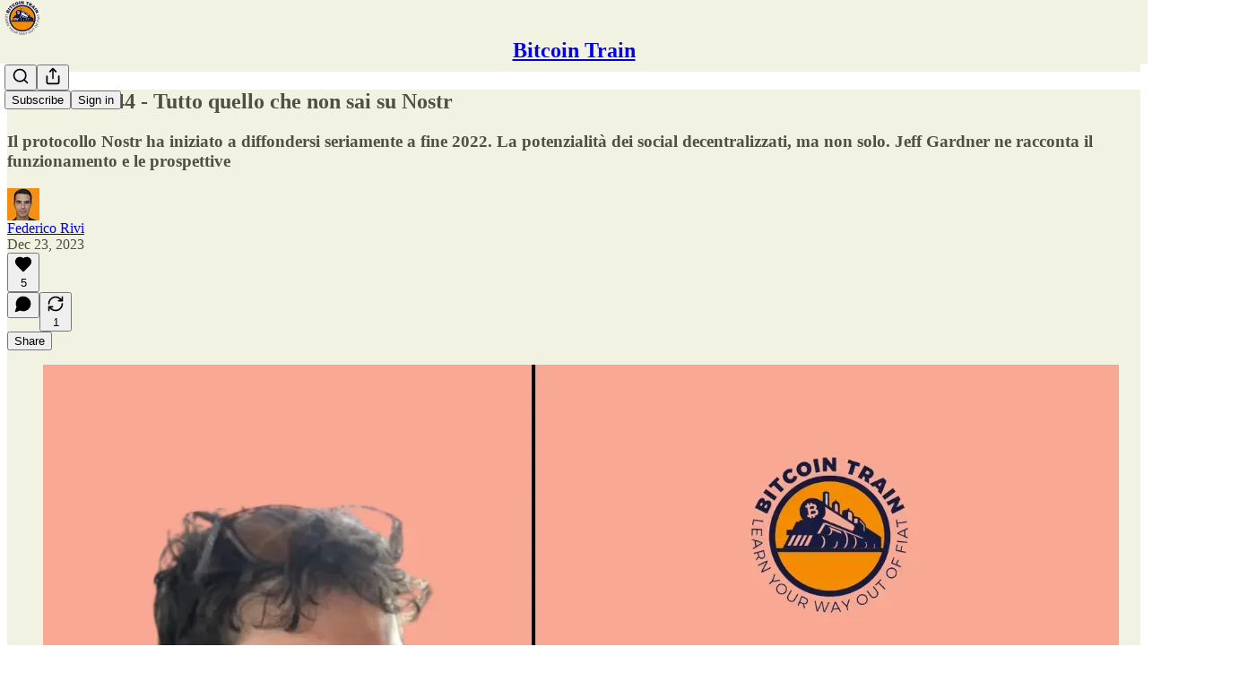

--- FILE ---
content_type: text/html; charset=utf-8
request_url: https://www.youtube-nocookie.com/embed/OuPXqF-fWbA?rel=0&autoplay=0&showinfo=0&enablejsapi=0
body_size: 47424
content:
<!DOCTYPE html><html lang="en" dir="ltr" data-cast-api-enabled="true"><head><meta name="viewport" content="width=device-width, initial-scale=1"><script nonce="9wdEvorZcOfsTOsQcQCCTw">if ('undefined' == typeof Symbol || 'undefined' == typeof Symbol.iterator) {delete Array.prototype.entries;}</script><style name="www-roboto" nonce="dExusbP9VeERtKnN5yctFQ">@font-face{font-family:'Roboto';font-style:normal;font-weight:400;font-stretch:100%;src:url(//fonts.gstatic.com/s/roboto/v48/KFO7CnqEu92Fr1ME7kSn66aGLdTylUAMa3GUBHMdazTgWw.woff2)format('woff2');unicode-range:U+0460-052F,U+1C80-1C8A,U+20B4,U+2DE0-2DFF,U+A640-A69F,U+FE2E-FE2F;}@font-face{font-family:'Roboto';font-style:normal;font-weight:400;font-stretch:100%;src:url(//fonts.gstatic.com/s/roboto/v48/KFO7CnqEu92Fr1ME7kSn66aGLdTylUAMa3iUBHMdazTgWw.woff2)format('woff2');unicode-range:U+0301,U+0400-045F,U+0490-0491,U+04B0-04B1,U+2116;}@font-face{font-family:'Roboto';font-style:normal;font-weight:400;font-stretch:100%;src:url(//fonts.gstatic.com/s/roboto/v48/KFO7CnqEu92Fr1ME7kSn66aGLdTylUAMa3CUBHMdazTgWw.woff2)format('woff2');unicode-range:U+1F00-1FFF;}@font-face{font-family:'Roboto';font-style:normal;font-weight:400;font-stretch:100%;src:url(//fonts.gstatic.com/s/roboto/v48/KFO7CnqEu92Fr1ME7kSn66aGLdTylUAMa3-UBHMdazTgWw.woff2)format('woff2');unicode-range:U+0370-0377,U+037A-037F,U+0384-038A,U+038C,U+038E-03A1,U+03A3-03FF;}@font-face{font-family:'Roboto';font-style:normal;font-weight:400;font-stretch:100%;src:url(//fonts.gstatic.com/s/roboto/v48/KFO7CnqEu92Fr1ME7kSn66aGLdTylUAMawCUBHMdazTgWw.woff2)format('woff2');unicode-range:U+0302-0303,U+0305,U+0307-0308,U+0310,U+0312,U+0315,U+031A,U+0326-0327,U+032C,U+032F-0330,U+0332-0333,U+0338,U+033A,U+0346,U+034D,U+0391-03A1,U+03A3-03A9,U+03B1-03C9,U+03D1,U+03D5-03D6,U+03F0-03F1,U+03F4-03F5,U+2016-2017,U+2034-2038,U+203C,U+2040,U+2043,U+2047,U+2050,U+2057,U+205F,U+2070-2071,U+2074-208E,U+2090-209C,U+20D0-20DC,U+20E1,U+20E5-20EF,U+2100-2112,U+2114-2115,U+2117-2121,U+2123-214F,U+2190,U+2192,U+2194-21AE,U+21B0-21E5,U+21F1-21F2,U+21F4-2211,U+2213-2214,U+2216-22FF,U+2308-230B,U+2310,U+2319,U+231C-2321,U+2336-237A,U+237C,U+2395,U+239B-23B7,U+23D0,U+23DC-23E1,U+2474-2475,U+25AF,U+25B3,U+25B7,U+25BD,U+25C1,U+25CA,U+25CC,U+25FB,U+266D-266F,U+27C0-27FF,U+2900-2AFF,U+2B0E-2B11,U+2B30-2B4C,U+2BFE,U+3030,U+FF5B,U+FF5D,U+1D400-1D7FF,U+1EE00-1EEFF;}@font-face{font-family:'Roboto';font-style:normal;font-weight:400;font-stretch:100%;src:url(//fonts.gstatic.com/s/roboto/v48/KFO7CnqEu92Fr1ME7kSn66aGLdTylUAMaxKUBHMdazTgWw.woff2)format('woff2');unicode-range:U+0001-000C,U+000E-001F,U+007F-009F,U+20DD-20E0,U+20E2-20E4,U+2150-218F,U+2190,U+2192,U+2194-2199,U+21AF,U+21E6-21F0,U+21F3,U+2218-2219,U+2299,U+22C4-22C6,U+2300-243F,U+2440-244A,U+2460-24FF,U+25A0-27BF,U+2800-28FF,U+2921-2922,U+2981,U+29BF,U+29EB,U+2B00-2BFF,U+4DC0-4DFF,U+FFF9-FFFB,U+10140-1018E,U+10190-1019C,U+101A0,U+101D0-101FD,U+102E0-102FB,U+10E60-10E7E,U+1D2C0-1D2D3,U+1D2E0-1D37F,U+1F000-1F0FF,U+1F100-1F1AD,U+1F1E6-1F1FF,U+1F30D-1F30F,U+1F315,U+1F31C,U+1F31E,U+1F320-1F32C,U+1F336,U+1F378,U+1F37D,U+1F382,U+1F393-1F39F,U+1F3A7-1F3A8,U+1F3AC-1F3AF,U+1F3C2,U+1F3C4-1F3C6,U+1F3CA-1F3CE,U+1F3D4-1F3E0,U+1F3ED,U+1F3F1-1F3F3,U+1F3F5-1F3F7,U+1F408,U+1F415,U+1F41F,U+1F426,U+1F43F,U+1F441-1F442,U+1F444,U+1F446-1F449,U+1F44C-1F44E,U+1F453,U+1F46A,U+1F47D,U+1F4A3,U+1F4B0,U+1F4B3,U+1F4B9,U+1F4BB,U+1F4BF,U+1F4C8-1F4CB,U+1F4D6,U+1F4DA,U+1F4DF,U+1F4E3-1F4E6,U+1F4EA-1F4ED,U+1F4F7,U+1F4F9-1F4FB,U+1F4FD-1F4FE,U+1F503,U+1F507-1F50B,U+1F50D,U+1F512-1F513,U+1F53E-1F54A,U+1F54F-1F5FA,U+1F610,U+1F650-1F67F,U+1F687,U+1F68D,U+1F691,U+1F694,U+1F698,U+1F6AD,U+1F6B2,U+1F6B9-1F6BA,U+1F6BC,U+1F6C6-1F6CF,U+1F6D3-1F6D7,U+1F6E0-1F6EA,U+1F6F0-1F6F3,U+1F6F7-1F6FC,U+1F700-1F7FF,U+1F800-1F80B,U+1F810-1F847,U+1F850-1F859,U+1F860-1F887,U+1F890-1F8AD,U+1F8B0-1F8BB,U+1F8C0-1F8C1,U+1F900-1F90B,U+1F93B,U+1F946,U+1F984,U+1F996,U+1F9E9,U+1FA00-1FA6F,U+1FA70-1FA7C,U+1FA80-1FA89,U+1FA8F-1FAC6,U+1FACE-1FADC,U+1FADF-1FAE9,U+1FAF0-1FAF8,U+1FB00-1FBFF;}@font-face{font-family:'Roboto';font-style:normal;font-weight:400;font-stretch:100%;src:url(//fonts.gstatic.com/s/roboto/v48/KFO7CnqEu92Fr1ME7kSn66aGLdTylUAMa3OUBHMdazTgWw.woff2)format('woff2');unicode-range:U+0102-0103,U+0110-0111,U+0128-0129,U+0168-0169,U+01A0-01A1,U+01AF-01B0,U+0300-0301,U+0303-0304,U+0308-0309,U+0323,U+0329,U+1EA0-1EF9,U+20AB;}@font-face{font-family:'Roboto';font-style:normal;font-weight:400;font-stretch:100%;src:url(//fonts.gstatic.com/s/roboto/v48/KFO7CnqEu92Fr1ME7kSn66aGLdTylUAMa3KUBHMdazTgWw.woff2)format('woff2');unicode-range:U+0100-02BA,U+02BD-02C5,U+02C7-02CC,U+02CE-02D7,U+02DD-02FF,U+0304,U+0308,U+0329,U+1D00-1DBF,U+1E00-1E9F,U+1EF2-1EFF,U+2020,U+20A0-20AB,U+20AD-20C0,U+2113,U+2C60-2C7F,U+A720-A7FF;}@font-face{font-family:'Roboto';font-style:normal;font-weight:400;font-stretch:100%;src:url(//fonts.gstatic.com/s/roboto/v48/KFO7CnqEu92Fr1ME7kSn66aGLdTylUAMa3yUBHMdazQ.woff2)format('woff2');unicode-range:U+0000-00FF,U+0131,U+0152-0153,U+02BB-02BC,U+02C6,U+02DA,U+02DC,U+0304,U+0308,U+0329,U+2000-206F,U+20AC,U+2122,U+2191,U+2193,U+2212,U+2215,U+FEFF,U+FFFD;}@font-face{font-family:'Roboto';font-style:normal;font-weight:500;font-stretch:100%;src:url(//fonts.gstatic.com/s/roboto/v48/KFO7CnqEu92Fr1ME7kSn66aGLdTylUAMa3GUBHMdazTgWw.woff2)format('woff2');unicode-range:U+0460-052F,U+1C80-1C8A,U+20B4,U+2DE0-2DFF,U+A640-A69F,U+FE2E-FE2F;}@font-face{font-family:'Roboto';font-style:normal;font-weight:500;font-stretch:100%;src:url(//fonts.gstatic.com/s/roboto/v48/KFO7CnqEu92Fr1ME7kSn66aGLdTylUAMa3iUBHMdazTgWw.woff2)format('woff2');unicode-range:U+0301,U+0400-045F,U+0490-0491,U+04B0-04B1,U+2116;}@font-face{font-family:'Roboto';font-style:normal;font-weight:500;font-stretch:100%;src:url(//fonts.gstatic.com/s/roboto/v48/KFO7CnqEu92Fr1ME7kSn66aGLdTylUAMa3CUBHMdazTgWw.woff2)format('woff2');unicode-range:U+1F00-1FFF;}@font-face{font-family:'Roboto';font-style:normal;font-weight:500;font-stretch:100%;src:url(//fonts.gstatic.com/s/roboto/v48/KFO7CnqEu92Fr1ME7kSn66aGLdTylUAMa3-UBHMdazTgWw.woff2)format('woff2');unicode-range:U+0370-0377,U+037A-037F,U+0384-038A,U+038C,U+038E-03A1,U+03A3-03FF;}@font-face{font-family:'Roboto';font-style:normal;font-weight:500;font-stretch:100%;src:url(//fonts.gstatic.com/s/roboto/v48/KFO7CnqEu92Fr1ME7kSn66aGLdTylUAMawCUBHMdazTgWw.woff2)format('woff2');unicode-range:U+0302-0303,U+0305,U+0307-0308,U+0310,U+0312,U+0315,U+031A,U+0326-0327,U+032C,U+032F-0330,U+0332-0333,U+0338,U+033A,U+0346,U+034D,U+0391-03A1,U+03A3-03A9,U+03B1-03C9,U+03D1,U+03D5-03D6,U+03F0-03F1,U+03F4-03F5,U+2016-2017,U+2034-2038,U+203C,U+2040,U+2043,U+2047,U+2050,U+2057,U+205F,U+2070-2071,U+2074-208E,U+2090-209C,U+20D0-20DC,U+20E1,U+20E5-20EF,U+2100-2112,U+2114-2115,U+2117-2121,U+2123-214F,U+2190,U+2192,U+2194-21AE,U+21B0-21E5,U+21F1-21F2,U+21F4-2211,U+2213-2214,U+2216-22FF,U+2308-230B,U+2310,U+2319,U+231C-2321,U+2336-237A,U+237C,U+2395,U+239B-23B7,U+23D0,U+23DC-23E1,U+2474-2475,U+25AF,U+25B3,U+25B7,U+25BD,U+25C1,U+25CA,U+25CC,U+25FB,U+266D-266F,U+27C0-27FF,U+2900-2AFF,U+2B0E-2B11,U+2B30-2B4C,U+2BFE,U+3030,U+FF5B,U+FF5D,U+1D400-1D7FF,U+1EE00-1EEFF;}@font-face{font-family:'Roboto';font-style:normal;font-weight:500;font-stretch:100%;src:url(//fonts.gstatic.com/s/roboto/v48/KFO7CnqEu92Fr1ME7kSn66aGLdTylUAMaxKUBHMdazTgWw.woff2)format('woff2');unicode-range:U+0001-000C,U+000E-001F,U+007F-009F,U+20DD-20E0,U+20E2-20E4,U+2150-218F,U+2190,U+2192,U+2194-2199,U+21AF,U+21E6-21F0,U+21F3,U+2218-2219,U+2299,U+22C4-22C6,U+2300-243F,U+2440-244A,U+2460-24FF,U+25A0-27BF,U+2800-28FF,U+2921-2922,U+2981,U+29BF,U+29EB,U+2B00-2BFF,U+4DC0-4DFF,U+FFF9-FFFB,U+10140-1018E,U+10190-1019C,U+101A0,U+101D0-101FD,U+102E0-102FB,U+10E60-10E7E,U+1D2C0-1D2D3,U+1D2E0-1D37F,U+1F000-1F0FF,U+1F100-1F1AD,U+1F1E6-1F1FF,U+1F30D-1F30F,U+1F315,U+1F31C,U+1F31E,U+1F320-1F32C,U+1F336,U+1F378,U+1F37D,U+1F382,U+1F393-1F39F,U+1F3A7-1F3A8,U+1F3AC-1F3AF,U+1F3C2,U+1F3C4-1F3C6,U+1F3CA-1F3CE,U+1F3D4-1F3E0,U+1F3ED,U+1F3F1-1F3F3,U+1F3F5-1F3F7,U+1F408,U+1F415,U+1F41F,U+1F426,U+1F43F,U+1F441-1F442,U+1F444,U+1F446-1F449,U+1F44C-1F44E,U+1F453,U+1F46A,U+1F47D,U+1F4A3,U+1F4B0,U+1F4B3,U+1F4B9,U+1F4BB,U+1F4BF,U+1F4C8-1F4CB,U+1F4D6,U+1F4DA,U+1F4DF,U+1F4E3-1F4E6,U+1F4EA-1F4ED,U+1F4F7,U+1F4F9-1F4FB,U+1F4FD-1F4FE,U+1F503,U+1F507-1F50B,U+1F50D,U+1F512-1F513,U+1F53E-1F54A,U+1F54F-1F5FA,U+1F610,U+1F650-1F67F,U+1F687,U+1F68D,U+1F691,U+1F694,U+1F698,U+1F6AD,U+1F6B2,U+1F6B9-1F6BA,U+1F6BC,U+1F6C6-1F6CF,U+1F6D3-1F6D7,U+1F6E0-1F6EA,U+1F6F0-1F6F3,U+1F6F7-1F6FC,U+1F700-1F7FF,U+1F800-1F80B,U+1F810-1F847,U+1F850-1F859,U+1F860-1F887,U+1F890-1F8AD,U+1F8B0-1F8BB,U+1F8C0-1F8C1,U+1F900-1F90B,U+1F93B,U+1F946,U+1F984,U+1F996,U+1F9E9,U+1FA00-1FA6F,U+1FA70-1FA7C,U+1FA80-1FA89,U+1FA8F-1FAC6,U+1FACE-1FADC,U+1FADF-1FAE9,U+1FAF0-1FAF8,U+1FB00-1FBFF;}@font-face{font-family:'Roboto';font-style:normal;font-weight:500;font-stretch:100%;src:url(//fonts.gstatic.com/s/roboto/v48/KFO7CnqEu92Fr1ME7kSn66aGLdTylUAMa3OUBHMdazTgWw.woff2)format('woff2');unicode-range:U+0102-0103,U+0110-0111,U+0128-0129,U+0168-0169,U+01A0-01A1,U+01AF-01B0,U+0300-0301,U+0303-0304,U+0308-0309,U+0323,U+0329,U+1EA0-1EF9,U+20AB;}@font-face{font-family:'Roboto';font-style:normal;font-weight:500;font-stretch:100%;src:url(//fonts.gstatic.com/s/roboto/v48/KFO7CnqEu92Fr1ME7kSn66aGLdTylUAMa3KUBHMdazTgWw.woff2)format('woff2');unicode-range:U+0100-02BA,U+02BD-02C5,U+02C7-02CC,U+02CE-02D7,U+02DD-02FF,U+0304,U+0308,U+0329,U+1D00-1DBF,U+1E00-1E9F,U+1EF2-1EFF,U+2020,U+20A0-20AB,U+20AD-20C0,U+2113,U+2C60-2C7F,U+A720-A7FF;}@font-face{font-family:'Roboto';font-style:normal;font-weight:500;font-stretch:100%;src:url(//fonts.gstatic.com/s/roboto/v48/KFO7CnqEu92Fr1ME7kSn66aGLdTylUAMa3yUBHMdazQ.woff2)format('woff2');unicode-range:U+0000-00FF,U+0131,U+0152-0153,U+02BB-02BC,U+02C6,U+02DA,U+02DC,U+0304,U+0308,U+0329,U+2000-206F,U+20AC,U+2122,U+2191,U+2193,U+2212,U+2215,U+FEFF,U+FFFD;}</style><script name="www-roboto" nonce="9wdEvorZcOfsTOsQcQCCTw">if (document.fonts && document.fonts.load) {document.fonts.load("400 10pt Roboto", "E"); document.fonts.load("500 10pt Roboto", "E");}</script><link rel="stylesheet" href="/s/player/b95b0e7a/www-player.css" name="www-player" nonce="dExusbP9VeERtKnN5yctFQ"><style nonce="dExusbP9VeERtKnN5yctFQ">html {overflow: hidden;}body {font: 12px Roboto, Arial, sans-serif; background-color: #000; color: #fff; height: 100%; width: 100%; overflow: hidden; position: absolute; margin: 0; padding: 0;}#player {width: 100%; height: 100%;}h1 {text-align: center; color: #fff;}h3 {margin-top: 6px; margin-bottom: 3px;}.player-unavailable {position: absolute; top: 0; left: 0; right: 0; bottom: 0; padding: 25px; font-size: 13px; background: url(/img/meh7.png) 50% 65% no-repeat;}.player-unavailable .message {text-align: left; margin: 0 -5px 15px; padding: 0 5px 14px; border-bottom: 1px solid #888; font-size: 19px; font-weight: normal;}.player-unavailable a {color: #167ac6; text-decoration: none;}</style><script nonce="9wdEvorZcOfsTOsQcQCCTw">var ytcsi={gt:function(n){n=(n||"")+"data_";return ytcsi[n]||(ytcsi[n]={tick:{},info:{},gel:{preLoggedGelInfos:[]}})},now:window.performance&&window.performance.timing&&window.performance.now&&window.performance.timing.navigationStart?function(){return window.performance.timing.navigationStart+window.performance.now()}:function(){return(new Date).getTime()},tick:function(l,t,n){var ticks=ytcsi.gt(n).tick;var v=t||ytcsi.now();if(ticks[l]){ticks["_"+l]=ticks["_"+l]||[ticks[l]];ticks["_"+l].push(v)}ticks[l]=
v},info:function(k,v,n){ytcsi.gt(n).info[k]=v},infoGel:function(p,n){ytcsi.gt(n).gel.preLoggedGelInfos.push(p)},setStart:function(t,n){ytcsi.tick("_start",t,n)}};
(function(w,d){function isGecko(){if(!w.navigator)return false;try{if(w.navigator.userAgentData&&w.navigator.userAgentData.brands&&w.navigator.userAgentData.brands.length){var brands=w.navigator.userAgentData.brands;var i=0;for(;i<brands.length;i++)if(brands[i]&&brands[i].brand==="Firefox")return true;return false}}catch(e){setTimeout(function(){throw e;})}if(!w.navigator.userAgent)return false;var ua=w.navigator.userAgent;return ua.indexOf("Gecko")>0&&ua.toLowerCase().indexOf("webkit")<0&&ua.indexOf("Edge")<
0&&ua.indexOf("Trident")<0&&ua.indexOf("MSIE")<0}ytcsi.setStart(w.performance?w.performance.timing.responseStart:null);var isPrerender=(d.visibilityState||d.webkitVisibilityState)=="prerender";var vName=!d.visibilityState&&d.webkitVisibilityState?"webkitvisibilitychange":"visibilitychange";if(isPrerender){var startTick=function(){ytcsi.setStart();d.removeEventListener(vName,startTick)};d.addEventListener(vName,startTick,false)}if(d.addEventListener)d.addEventListener(vName,function(){ytcsi.tick("vc")},
false);if(isGecko()){var isHidden=(d.visibilityState||d.webkitVisibilityState)=="hidden";if(isHidden)ytcsi.tick("vc")}var slt=function(el,t){setTimeout(function(){var n=ytcsi.now();el.loadTime=n;if(el.slt)el.slt()},t)};w.__ytRIL=function(el){if(!el.getAttribute("data-thumb"))if(w.requestAnimationFrame)w.requestAnimationFrame(function(){slt(el,0)});else slt(el,16)}})(window,document);
</script><script nonce="9wdEvorZcOfsTOsQcQCCTw">var ytcfg={d:function(){return window.yt&&yt.config_||ytcfg.data_||(ytcfg.data_={})},get:function(k,o){return k in ytcfg.d()?ytcfg.d()[k]:o},set:function(){var a=arguments;if(a.length>1)ytcfg.d()[a[0]]=a[1];else{var k;for(k in a[0])ytcfg.d()[k]=a[0][k]}}};
ytcfg.set({"CLIENT_CANARY_STATE":"none","DEVICE":"cbr\u003dChrome\u0026cbrand\u003dapple\u0026cbrver\u003d131.0.0.0\u0026ceng\u003dWebKit\u0026cengver\u003d537.36\u0026cos\u003dMacintosh\u0026cosver\u003d10_15_7\u0026cplatform\u003dDESKTOP","EVENT_ID":"E4dpaf3cIoz5u_kP657fmQM","EXPERIMENT_FLAGS":{"ab_det_apb_b":true,"ab_det_apm":true,"ab_det_el_h":true,"ab_det_em_inj":true,"ab_l_sig_st":true,"ab_l_sig_st_e":true,"action_companion_center_align_description":true,"allow_skip_networkless":true,"always_send_and_write":true,"att_web_record_metrics":true,"attmusi":true,"c3_enable_button_impression_logging":true,"c3_watch_page_component":true,"cancel_pending_navs":true,"clean_up_manual_attribution_header":true,"config_age_report_killswitch":true,"cow_optimize_idom_compat":true,"csi_config_handling_infra":true,"csi_on_gel":true,"delhi_mweb_colorful_sd":true,"delhi_mweb_colorful_sd_v2":true,"deprecate_csi_has_info":true,"deprecate_pair_servlet_enabled":true,"desktop_sparkles_light_cta_button":true,"disable_cached_masthead_data":true,"disable_child_node_auto_formatted_strings":true,"disable_enf_isd":true,"disable_log_to_visitor_layer":true,"disable_pacf_logging_for_memory_limited_tv":true,"embeds_enable_eid_enforcement_for_youtube":true,"embeds_enable_info_panel_dismissal":true,"embeds_enable_pfp_always_unbranded":true,"embeds_muted_autoplay_sound_fix":true,"embeds_serve_es6_client":true,"embeds_web_nwl_disable_nocookie":true,"embeds_web_updated_shorts_definition_fix":true,"enable_active_view_display_ad_renderer_web_home":true,"enable_ad_disclosure_banner_a11y_fix":true,"enable_chips_shelf_view_model_fully_reactive":true,"enable_client_creator_goal_ticker_bar_revamp":true,"enable_client_only_wiz_direct_reactions":true,"enable_client_sli_logging":true,"enable_client_streamz_web":true,"enable_client_ve_spec":true,"enable_cloud_save_error_popup_after_retry":true,"enable_cookie_reissue_iframe":true,"enable_dai_sdf_h5_preroll":true,"enable_datasync_id_header_in_web_vss_pings":true,"enable_default_mono_cta_migration_web_client":true,"enable_dma_post_enforcement":true,"enable_docked_chat_messages":true,"enable_entity_store_from_dependency_injection":true,"enable_inline_muted_playback_on_web_search":true,"enable_inline_muted_playback_on_web_search_for_vdc":true,"enable_inline_muted_playback_on_web_search_for_vdcb":true,"enable_is_mini_app_page_active_bugfix":true,"enable_live_overlay_feed_in_live_chat":true,"enable_logging_first_user_action_after_game_ready":true,"enable_ltc_param_fetch_from_innertube":true,"enable_masthead_mweb_padding_fix":true,"enable_menu_renderer_button_in_mweb_hclr":true,"enable_mini_app_command_handler_mweb_fix":true,"enable_mini_app_iframe_loaded_logging":true,"enable_mini_guide_downloads_item":true,"enable_mixed_direction_formatted_strings":true,"enable_mweb_livestream_ui_update":true,"enable_mweb_new_caption_language_picker":true,"enable_names_handles_account_switcher":true,"enable_network_request_logging_on_game_events":true,"enable_new_paid_product_placement":true,"enable_obtaining_ppn_query_param":true,"enable_open_in_new_tab_icon_for_short_dr_for_desktop_search":true,"enable_open_yt_content":true,"enable_origin_query_parameter_bugfix":true,"enable_pause_ads_on_ytv_html5":true,"enable_payments_purchase_manager":true,"enable_pdp_icon_prefetch":true,"enable_pl_r_si_fa":true,"enable_place_pivot_url":true,"enable_playable_a11y_label_with_badge_text":true,"enable_pv_screen_modern_text":true,"enable_removing_navbar_title_on_hashtag_page_mweb":true,"enable_resetting_scroll_position_on_flow_change":true,"enable_rta_manager":true,"enable_sdf_companion_h5":true,"enable_sdf_dai_h5_midroll":true,"enable_sdf_h5_endemic_mid_post_roll":true,"enable_sdf_on_h5_unplugged_vod_midroll":true,"enable_sdf_shorts_player_bytes_h5":true,"enable_sdk_performance_network_logging":true,"enable_sending_unwrapped_game_audio_as_serialized_metadata":true,"enable_sfv_effect_pivot_url":true,"enable_shorts_new_carousel":true,"enable_skip_ad_guidance_prompt":true,"enable_skippable_ads_for_unplugged_ad_pod":true,"enable_smearing_expansion_dai":true,"enable_third_party_info":true,"enable_time_out_messages":true,"enable_timeline_view_modern_transcript_fe":true,"enable_video_display_compact_button_group_for_desktop_search":true,"enable_watch_next_pause_autoplay_lact":true,"enable_web_home_top_landscape_image_layout_level_click":true,"enable_web_tiered_gel":true,"enable_window_constrained_buy_flow_dialog":true,"enable_wiz_queue_effect_and_on_init_initial_runs":true,"enable_ypc_spinners":true,"enable_yt_ata_iframe_authuser":true,"export_networkless_options":true,"export_player_version_to_ytconfig":true,"fill_single_video_with_notify_to_lasr":true,"fix_ad_miniplayer_controls_rendering":true,"fix_ads_tracking_for_swf_config_deprecation_mweb":true,"h5_companion_enable_adcpn_macro_substitution_for_click_pings":true,"h5_inplayer_enable_adcpn_macro_substitution_for_click_pings":true,"h5_reset_cache_and_filter_before_update_masthead":true,"hide_channel_creation_title_for_mweb":true,"high_ccv_client_side_caching_h5":true,"html5_log_trigger_events_with_debug_data":true,"html5_ssdai_enable_media_end_cue_range":true,"il_attach_cache_limit":true,"il_use_view_model_logging_context":true,"is_browser_support_for_webcam_streaming":true,"json_condensed_response":true,"kev_adb_pg":true,"kevlar_gel_error_routing":true,"kevlar_watch_cinematics":true,"live_chat_enable_controller_extraction":true,"live_chat_enable_rta_manager":true,"live_chat_increased_min_height":true,"log_click_with_layer_from_element_in_command_handler":true,"log_errors_through_nwl_on_retry":true,"mdx_enable_privacy_disclosure_ui":true,"mdx_load_cast_api_bootstrap_script":true,"medium_progress_bar_modification":true,"migrate_remaining_web_ad_badges_to_innertube":true,"mobile_account_menu_refresh":true,"mweb_a11y_enable_player_controls_invisible_toggle":true,"mweb_account_linking_noapp":true,"mweb_after_render_to_scheduler":true,"mweb_allow_modern_search_suggest_behavior":true,"mweb_animated_actions":true,"mweb_app_upsell_button_direct_to_app":true,"mweb_big_progress_bar":true,"mweb_c3_disable_carve_out":true,"mweb_c3_disable_carve_out_keep_external_links":true,"mweb_c3_enable_adaptive_signals":true,"mweb_c3_endscreen":true,"mweb_c3_endscreen_v2":true,"mweb_c3_library_page_enable_recent_shelf":true,"mweb_c3_remove_web_navigation_endpoint_data":true,"mweb_c3_use_canonical_from_player_response":true,"mweb_cinematic_watch":true,"mweb_command_handler":true,"mweb_delay_watch_initial_data":true,"mweb_disable_searchbar_scroll":true,"mweb_enable_fine_scrubbing_for_recs":true,"mweb_enable_keto_batch_player_fullscreen":true,"mweb_enable_keto_batch_player_progress_bar":true,"mweb_enable_keto_batch_player_tooltips":true,"mweb_enable_lockup_view_model_for_ucp":true,"mweb_enable_mix_panel_title_metadata":true,"mweb_enable_more_drawer":true,"mweb_enable_optional_fullscreen_landscape_locking":true,"mweb_enable_overlay_touch_manager":true,"mweb_enable_premium_carve_out_fix":true,"mweb_enable_refresh_detection":true,"mweb_enable_search_imp":true,"mweb_enable_sequence_signal":true,"mweb_enable_shorts_pivot_button":true,"mweb_enable_shorts_video_preload":true,"mweb_enable_skippables_on_jio_phone":true,"mweb_enable_storyboards":true,"mweb_enable_two_line_title_on_shorts":true,"mweb_enable_varispeed_controller":true,"mweb_enable_warm_channel_requests":true,"mweb_enable_watch_feed_infinite_scroll":true,"mweb_enable_wrapped_unplugged_pause_membership_dialog_renderer":true,"mweb_filter_video_format_in_webfe":true,"mweb_fix_livestream_seeking":true,"mweb_fix_monitor_visibility_after_render":true,"mweb_fix_section_list_continuation_item_renderers":true,"mweb_force_ios_fallback_to_native_control":true,"mweb_fp_auto_fullscreen":true,"mweb_fullscreen_controls":true,"mweb_fullscreen_controls_action_buttons":true,"mweb_fullscreen_watch_system":true,"mweb_home_reactive_shorts":true,"mweb_innertube_search_command":true,"mweb_kaios_enable_autoplay_switch_view_model":true,"mweb_lang_in_html":true,"mweb_like_button_synced_with_entities":true,"mweb_logo_use_home_page_ve":true,"mweb_module_decoration":true,"mweb_native_control_in_faux_fullscreen_shared":true,"mweb_panel_container_inert":true,"mweb_player_control_on_hover":true,"mweb_player_delhi_dtts":true,"mweb_player_settings_use_bottom_sheet":true,"mweb_player_show_previous_next_buttons_in_playlist":true,"mweb_player_skip_no_op_state_changes":true,"mweb_player_user_select_none":true,"mweb_playlist_engagement_panel":true,"mweb_progress_bar_seek_on_mouse_click":true,"mweb_pull_2_full":true,"mweb_pull_2_full_enable_touch_handlers":true,"mweb_schedule_warm_watch_response":true,"mweb_searchbox_legacy_navigation":true,"mweb_see_fewer_shorts":true,"mweb_sheets_ui_refresh":true,"mweb_shorts_comments_panel_id_change":true,"mweb_shorts_early_continuation":true,"mweb_show_ios_smart_banner":true,"mweb_use_server_url_on_startup":true,"mweb_watch_captions_enable_auto_translate":true,"mweb_watch_captions_set_default_size":true,"mweb_watch_stop_scheduler_on_player_response":true,"mweb_watchfeed_big_thumbnails":true,"mweb_yt_searchbox":true,"networkless_logging":true,"no_client_ve_attach_unless_shown":true,"nwl_send_from_memory_when_online":true,"pageid_as_header_web":true,"playback_settings_use_switch_menu":true,"player_controls_autonav_fix":true,"player_controls_skip_double_signal_update":true,"polymer_bad_build_labels":true,"polymer_verifiy_app_state":true,"qoe_send_and_write":true,"remove_masthead_channel_banner_on_refresh":true,"remove_slot_id_exited_trigger_for_dai_in_player_slot_expire":true,"replace_client_url_parsing_with_server_signal":true,"service_worker_enabled":true,"service_worker_push_enabled":true,"service_worker_push_home_page_prompt":true,"service_worker_push_watch_page_prompt":true,"shell_load_gcf":true,"shorten_initial_gel_batch_timeout":true,"should_use_yt_voice_endpoint_in_kaios":true,"skip_invalid_ytcsi_ticks":true,"skip_setting_info_in_csi_data_object":true,"smarter_ve_dedupping":true,"speedmaster_no_seek":true,"start_client_gcf_mweb":true,"stop_handling_click_for_non_rendering_overlay_layout":true,"suppress_error_204_logging":true,"synced_panel_scrolling_controller":true,"use_event_time_ms_header":true,"use_fifo_for_networkless":true,"use_player_abuse_bg_library":true,"use_request_time_ms_header":true,"use_session_based_sampling":true,"use_thumbnail_overlay_time_status_renderer_for_live_badge":true,"use_ts_visibilitylogger":true,"vss_final_ping_send_and_write":true,"vss_playback_use_send_and_write":true,"web_adaptive_repeat_ase":true,"web_always_load_chat_support":true,"web_animated_like":true,"web_api_url":true,"web_autonav_allow_off_by_default":true,"web_button_vm_refactor_disabled":true,"web_c3_log_app_init_finish":true,"web_csi_action_sampling_enabled":true,"web_dedupe_ve_grafting":true,"web_disable_backdrop_filter":true,"web_enable_ab_rsp_cl":true,"web_enable_course_icon_update":true,"web_enable_error_204":true,"web_enable_horizontal_video_attributes_section":true,"web_fix_segmented_like_dislike_undefined":true,"web_gcf_hashes_innertube":true,"web_gel_timeout_cap":true,"web_metadata_carousel_elref_bugfix":true,"web_parent_target_for_sheets":true,"web_persist_server_autonav_state_on_client":true,"web_playback_associated_log_ctt":true,"web_playback_associated_ve":true,"web_prefetch_preload_video":true,"web_progress_bar_draggable":true,"web_resizable_advertiser_banner_on_masthead_safari_fix":true,"web_scheduler_auto_init":true,"web_shorts_just_watched_on_channel_and_pivot_study":true,"web_shorts_just_watched_overlay":true,"web_shorts_pivot_button_view_model_reactive":true,"web_update_panel_visibility_logging_fix":true,"web_video_attribute_view_model_a11y_fix":true,"web_watch_controls_state_signals":true,"web_wiz_attributed_string":true,"web_yt_config_context":true,"webfe_mweb_watch_microdata":true,"webfe_watch_shorts_canonical_url_fix":true,"webpo_exit_on_net_err":true,"wiz_diff_overwritable":true,"wiz_memoize_stamper_items":true,"woffle_used_state_report":true,"wpo_gel_strz":true,"ytcp_paper_tooltip_use_scoped_owner_root":true,"ytidb_clear_embedded_player":true,"H5_async_logging_delay_ms":30000.0,"attention_logging_scroll_throttle":500.0,"autoplay_pause_by_lact_sampling_fraction":0.0,"cinematic_watch_effect_opacity":0.4,"log_window_onerror_fraction":0.1,"speedmaster_playback_rate":2.0,"tv_pacf_logging_sample_rate":0.01,"web_attention_logging_scroll_throttle":500.0,"web_load_prediction_threshold":0.1,"web_navigation_prediction_threshold":0.1,"web_pbj_log_warning_rate":0.0,"web_system_health_fraction":0.01,"ytidb_transaction_ended_event_rate_limit":0.02,"active_time_update_interval_ms":10000,"att_init_delay":500,"autoplay_pause_by_lact_sec":0,"botguard_async_snapshot_timeout_ms":3000,"check_navigator_accuracy_timeout_ms":0,"cinematic_watch_css_filter_blur_strength":40,"cinematic_watch_fade_out_duration":500,"close_webview_delay_ms":100,"cloud_save_game_data_rate_limit_ms":3000,"compression_disable_point":10,"custom_active_view_tos_timeout_ms":3600000,"embeds_widget_poll_interval_ms":0,"gel_min_batch_size":3,"gel_queue_timeout_max_ms":60000,"get_async_timeout_ms":60000,"hide_cta_for_home_web_video_ads_animate_in_time":2,"html5_byterate_soft_cap":0,"initial_gel_batch_timeout":2000,"max_body_size_to_compress":500000,"max_prefetch_window_sec_for_livestream_optimization":10,"min_prefetch_offset_sec_for_livestream_optimization":20,"mini_app_container_iframe_src_update_delay_ms":0,"multiple_preview_news_duration_time":11000,"mweb_c3_toast_duration_ms":5000,"mweb_deep_link_fallback_timeout_ms":10000,"mweb_delay_response_received_actions":100,"mweb_fp_dpad_rate_limit_ms":0,"mweb_fp_dpad_watch_title_clamp_lines":0,"mweb_history_manager_cache_size":100,"mweb_ios_fullscreen_playback_transition_delay_ms":500,"mweb_ios_fullscreen_system_pause_epilson_ms":0,"mweb_override_response_store_expiration_ms":0,"mweb_shorts_early_continuation_trigger_threshold":4,"mweb_w2w_max_age_seconds":0,"mweb_watch_captions_default_size":2,"neon_dark_launch_gradient_count":0,"network_polling_interval":30000,"play_click_interval_ms":30000,"play_ping_interval_ms":10000,"prefetch_comments_ms_after_video":0,"send_config_hash_timer":0,"service_worker_push_logged_out_prompt_watches":-1,"service_worker_push_prompt_cap":-1,"service_worker_push_prompt_delay_microseconds":3888000000000,"show_mini_app_ad_frequency_cap_ms":300000,"slow_compressions_before_abandon_count":4,"speedmaster_cancellation_movement_dp":10,"speedmaster_touch_activation_ms":500,"web_attention_logging_throttle":500,"web_foreground_heartbeat_interval_ms":28000,"web_gel_debounce_ms":10000,"web_logging_max_batch":100,"web_max_tracing_events":50,"web_tracing_session_replay":0,"wil_icon_max_concurrent_fetches":9999,"ytidb_remake_db_retries":3,"ytidb_reopen_db_retries":3,"WebClientReleaseProcessCritical__youtube_embeds_client_version_override":"","WebClientReleaseProcessCritical__youtube_embeds_web_client_version_override":"","WebClientReleaseProcessCritical__youtube_mweb_client_version_override":"","debug_forced_internalcountrycode":"","embeds_web_synth_ch_headers_banned_urls_regex":"","enable_web_media_service":"DISABLED","il_payload_scraping":"","live_chat_unicode_emoji_json_url":"https://www.gstatic.com/youtube/img/emojis/emojis-svg-9.json","mweb_deep_link_feature_tag_suffix":"11268432","mweb_enable_shorts_innertube_player_prefetch_trigger":"NONE","mweb_fp_dpad":"home,search,browse,channel,create_channel,experiments,settings,trending,oops,404,paid_memberships,sponsorship,premium,shorts","mweb_fp_dpad_linear_navigation":"","mweb_fp_dpad_linear_navigation_visitor":"","mweb_fp_dpad_visitor":"","mweb_preload_video_by_player_vars":"","mweb_sign_in_button_style":"STYLE_SUGGESTIVE_AVATAR","place_pivot_triggering_container_alternate":"","place_pivot_triggering_counterfactual_container_alternate":"","search_ui_mweb_searchbar_restyle":"DEFAULT","service_worker_push_force_notification_prompt_tag":"1","service_worker_scope":"/","suggest_exp_str":"","web_client_version_override":"","kevlar_command_handler_command_banlist":[],"mini_app_ids_without_game_ready":["UgkxHHtsak1SC8mRGHMZewc4HzeAY3yhPPmJ","Ugkx7OgzFqE6z_5Mtf4YsotGfQNII1DF_RBm"],"web_op_signal_type_banlist":[],"web_tracing_enabled_spans":["event","command"]},"GAPI_HINT_PARAMS":"m;/_/scs/abc-static/_/js/k\u003dgapi.gapi.en.FZb77tO2YW4.O/d\u003d1/rs\u003dAHpOoo8lqavmo6ayfVxZovyDiP6g3TOVSQ/m\u003d__features__","GAPI_HOST":"https://apis.google.com","GAPI_LOCALE":"en_US","GL":"US","HL":"en","HTML_DIR":"ltr","HTML_LANG":"en","INNERTUBE_API_KEY":"AIzaSyAO_FJ2SlqU8Q4STEHLGCilw_Y9_11qcW8","INNERTUBE_API_VERSION":"v1","INNERTUBE_CLIENT_NAME":"WEB_EMBEDDED_PLAYER","INNERTUBE_CLIENT_VERSION":"1.20260115.01.00","INNERTUBE_CONTEXT":{"client":{"hl":"en","gl":"US","remoteHost":"3.133.99.58","deviceMake":"Apple","deviceModel":"","visitorData":"[base64]%3D%3D","userAgent":"Mozilla/5.0 (Macintosh; Intel Mac OS X 10_15_7) AppleWebKit/537.36 (KHTML, like Gecko) Chrome/131.0.0.0 Safari/537.36; ClaudeBot/1.0; +claudebot@anthropic.com),gzip(gfe)","clientName":"WEB_EMBEDDED_PLAYER","clientVersion":"1.20260115.01.00","osName":"Macintosh","osVersion":"10_15_7","originalUrl":"https://www.youtube-nocookie.com/embed/OuPXqF-fWbA?rel\u003d0\u0026autoplay\u003d0\u0026showinfo\u003d0\u0026enablejsapi\u003d0","platform":"DESKTOP","clientFormFactor":"UNKNOWN_FORM_FACTOR","configInfo":{"appInstallData":"[base64]%3D"},"browserName":"Chrome","browserVersion":"131.0.0.0","acceptHeader":"text/html,application/xhtml+xml,application/xml;q\u003d0.9,image/webp,image/apng,*/*;q\u003d0.8,application/signed-exchange;v\u003db3;q\u003d0.9","deviceExperimentId":"ChxOelU1TlRjMU1EYzJOREV3TVRnM016TTFPQT09EJOOpssGGJOOpssG","rolloutToken":"CKTZrYHKjLrQMhCVu-nK546SAxiVu-nK546SAw%3D%3D"},"user":{"lockedSafetyMode":false},"request":{"useSsl":true},"clickTracking":{"clickTrackingParams":"IhMIvbLpyueOkgMVjPwuCR1rzzcz"},"thirdParty":{"embeddedPlayerContext":{"embeddedPlayerEncryptedContext":"AD5ZzFSypK3GSLcsVBFG7DZ3CMSMlBGQtuqFv05nMKYS80zUfmLmsLbK161wFP5rQYxNKDlKg17VdwtBKI3vlENQi75WIgua1QXx7ieAUrn2pwLGRfoyMRddnmioMh9ITik-Cle-UC3nLl8W9GMnfmxoI8H7FK7KkPiCF8nMRZ-2oChMVx-O2w","ancestorOriginsSupported":false}}},"INNERTUBE_CONTEXT_CLIENT_NAME":56,"INNERTUBE_CONTEXT_CLIENT_VERSION":"1.20260115.01.00","INNERTUBE_CONTEXT_GL":"US","INNERTUBE_CONTEXT_HL":"en","LATEST_ECATCHER_SERVICE_TRACKING_PARAMS":{"client.name":"WEB_EMBEDDED_PLAYER","client.jsfeat":"2021"},"LOGGED_IN":false,"PAGE_BUILD_LABEL":"youtube.embeds.web_20260115_01_RC00","PAGE_CL":856520259,"SERVER_NAME":"WebFE","VISITOR_DATA":"[base64]%3D%3D","WEB_PLAYER_CONTEXT_CONFIGS":{"WEB_PLAYER_CONTEXT_CONFIG_ID_EMBEDDED_PLAYER":{"rootElementId":"movie_player","jsUrl":"/s/player/b95b0e7a/player_ias.vflset/en_US/base.js","cssUrl":"/s/player/b95b0e7a/www-player.css","contextId":"WEB_PLAYER_CONTEXT_CONFIG_ID_EMBEDDED_PLAYER","eventLabel":"embedded","contentRegion":"US","hl":"en_US","hostLanguage":"en","innertubeApiKey":"AIzaSyAO_FJ2SlqU8Q4STEHLGCilw_Y9_11qcW8","innertubeApiVersion":"v1","innertubeContextClientVersion":"1.20260115.01.00","disableRelatedVideos":true,"device":{"brand":"apple","model":"","browser":"Chrome","browserVersion":"131.0.0.0","os":"Macintosh","osVersion":"10_15_7","platform":"DESKTOP","interfaceName":"WEB_EMBEDDED_PLAYER","interfaceVersion":"1.20260115.01.00"},"serializedExperimentIds":"24004644,51010235,51063643,51098299,51204329,51222973,51340662,51349914,51353393,51366423,51389629,51404808,51404810,51425032,51458176,51484222,51489567,51490331,51500051,51505436,51530495,51534669,51560386,51565116,51566373,51578633,51583566,51583821,51585555,51586115,51605258,51605395,51611457,51615066,51620867,51621065,51622844,51632249,51637029,51638932,51639092,51648336,51656216,51666467,51666850,51668379,51672162,51681662,51683502,51684302,51684307,51690473,51691589,51693510,51696107,51696619,51697032,51700777,51704637,51705183,51705185,51709242,51711227,51711267,51711298,51712601,51713237,51714463,51715038,51717474,51719411,51719628,51735450,51738919,51741220,51743155,51744563","serializedExperimentFlags":"H5_async_logging_delay_ms\u003d30000.0\u0026PlayerWeb__h5_enable_advisory_rating_restrictions\u003dtrue\u0026a11y_h5_associate_survey_question\u003dtrue\u0026ab_det_apb_b\u003dtrue\u0026ab_det_apm\u003dtrue\u0026ab_det_el_h\u003dtrue\u0026ab_det_em_inj\u003dtrue\u0026ab_l_sig_st\u003dtrue\u0026ab_l_sig_st_e\u003dtrue\u0026action_companion_center_align_description\u003dtrue\u0026ad_pod_disable_companion_persist_ads_quality\u003dtrue\u0026add_stmp_logs_for_voice_boost\u003dtrue\u0026allow_autohide_on_paused_videos\u003dtrue\u0026allow_drm_override\u003dtrue\u0026allow_live_autoplay\u003dtrue\u0026allow_poltergust_autoplay\u003dtrue\u0026allow_skip_networkless\u003dtrue\u0026allow_vp9_1080p_mq_enc\u003dtrue\u0026always_cache_redirect_endpoint\u003dtrue\u0026always_send_and_write\u003dtrue\u0026annotation_module_vast_cards_load_logging_fraction\u003d0.0\u0026assign_drm_family_by_format\u003dtrue\u0026att_web_record_metrics\u003dtrue\u0026attention_logging_scroll_throttle\u003d500.0\u0026attmusi\u003dtrue\u0026autoplay_time\u003d10000\u0026autoplay_time_for_fullscreen\u003d-1\u0026autoplay_time_for_music_content\u003d-1\u0026bg_vm_reinit_threshold\u003d7200000\u0026blocked_packages_for_sps\u003d[]\u0026botguard_async_snapshot_timeout_ms\u003d3000\u0026captions_url_add_ei\u003dtrue\u0026check_navigator_accuracy_timeout_ms\u003d0\u0026clean_up_manual_attribution_header\u003dtrue\u0026compression_disable_point\u003d10\u0026cow_optimize_idom_compat\u003dtrue\u0026csi_config_handling_infra\u003dtrue\u0026csi_on_gel\u003dtrue\u0026custom_active_view_tos_timeout_ms\u003d3600000\u0026dash_manifest_version\u003d5\u0026debug_bandaid_hostname\u003d\u0026debug_bandaid_port\u003d0\u0026debug_sherlog_username\u003d\u0026delhi_modern_player_default_thumbnail_percentage\u003d0.0\u0026delhi_modern_player_faster_autohide_delay_ms\u003d2000\u0026delhi_modern_player_pause_thumbnail_percentage\u003d0.6\u0026delhi_modern_web_player_blending_mode\u003d\u0026delhi_modern_web_player_disable_frosted_glass\u003dtrue\u0026delhi_modern_web_player_horizontal_volume_controls\u003dtrue\u0026delhi_modern_web_player_lhs_volume_controls\u003dtrue\u0026delhi_modern_web_player_responsive_compact_controls_threshold\u003d0\u0026deprecate_22\u003dtrue\u0026deprecate_csi_has_info\u003dtrue\u0026deprecate_delay_ping\u003dtrue\u0026deprecate_pair_servlet_enabled\u003dtrue\u0026desktop_sparkles_light_cta_button\u003dtrue\u0026disable_av1_setting\u003dtrue\u0026disable_branding_context\u003dtrue\u0026disable_cached_masthead_data\u003dtrue\u0026disable_channel_id_check_for_suspended_channels\u003dtrue\u0026disable_child_node_auto_formatted_strings\u003dtrue\u0026disable_enf_isd\u003dtrue\u0026disable_lifa_for_supex_users\u003dtrue\u0026disable_log_to_visitor_layer\u003dtrue\u0026disable_mdx_connection_in_mdx_module_for_music_web\u003dtrue\u0026disable_pacf_logging_for_memory_limited_tv\u003dtrue\u0026disable_reduced_fullscreen_autoplay_countdown_for_minors\u003dtrue\u0026disable_reel_item_watch_format_filtering\u003dtrue\u0026disable_threegpp_progressive_formats\u003dtrue\u0026disable_touch_events_on_skip_button\u003dtrue\u0026edge_encryption_fill_primary_key_version\u003dtrue\u0026embeds_enable_info_panel_dismissal\u003dtrue\u0026embeds_enable_move_set_center_crop_to_public\u003dtrue\u0026embeds_enable_per_video_embed_config\u003dtrue\u0026embeds_enable_pfp_always_unbranded\u003dtrue\u0026embeds_web_lite_mode\u003d1\u0026embeds_web_nwl_disable_nocookie\u003dtrue\u0026embeds_web_synth_ch_headers_banned_urls_regex\u003d\u0026enable_active_view_display_ad_renderer_web_home\u003dtrue\u0026enable_active_view_lr_shorts_video\u003dtrue\u0026enable_active_view_web_shorts_video\u003dtrue\u0026enable_ad_cpn_macro_substitution_for_click_pings\u003dtrue\u0026enable_ad_disclosure_banner_a11y_fix\u003dtrue\u0026enable_app_promo_endcap_eml_on_tablet\u003dtrue\u0026enable_batched_cross_device_pings_in_gel_fanout\u003dtrue\u0026enable_cast_for_web_unplugged\u003dtrue\u0026enable_cast_on_music_web\u003dtrue\u0026enable_cipher_for_manifest_urls\u003dtrue\u0026enable_cleanup_masthead_autoplay_hack_fix\u003dtrue\u0026enable_client_creator_goal_ticker_bar_revamp\u003dtrue\u0026enable_client_only_wiz_direct_reactions\u003dtrue\u0026enable_client_page_id_header_for_first_party_pings\u003dtrue\u0026enable_client_sli_logging\u003dtrue\u0026enable_client_ve_spec\u003dtrue\u0026enable_cookie_reissue_iframe\u003dtrue\u0026enable_cta_banner_on_unplugged_lr\u003dtrue\u0026enable_custom_playhead_parsing\u003dtrue\u0026enable_dai_sdf_h5_preroll\u003dtrue\u0026enable_datasync_id_header_in_web_vss_pings\u003dtrue\u0026enable_default_mono_cta_migration_web_client\u003dtrue\u0026enable_dsa_ad_badge_for_action_endcap_on_android\u003dtrue\u0026enable_dsa_ad_badge_for_action_endcap_on_ios\u003dtrue\u0026enable_entity_store_from_dependency_injection\u003dtrue\u0026enable_error_corrections_infocard_web_client\u003dtrue\u0026enable_error_corrections_infocards_icon_web\u003dtrue\u0026enable_inline_muted_playback_on_web_search\u003dtrue\u0026enable_inline_muted_playback_on_web_search_for_vdc\u003dtrue\u0026enable_inline_muted_playback_on_web_search_for_vdcb\u003dtrue\u0026enable_kabuki_comments_on_shorts\u003ddisabled\u0026enable_live_overlay_feed_in_live_chat\u003dtrue\u0026enable_ltc_param_fetch_from_innertube\u003dtrue\u0026enable_mixed_direction_formatted_strings\u003dtrue\u0026enable_modern_skip_button_on_web\u003dtrue\u0026enable_mweb_livestream_ui_update\u003dtrue\u0026enable_new_paid_product_placement\u003dtrue\u0026enable_open_in_new_tab_icon_for_short_dr_for_desktop_search\u003dtrue\u0026enable_out_of_stock_text_all_surfaces\u003dtrue\u0026enable_paid_content_overlay_bugfix\u003dtrue\u0026enable_pause_ads_on_ytv_html5\u003dtrue\u0026enable_pl_r_si_fa\u003dtrue\u0026enable_policy_based_hqa_filter_in_watch_server\u003dtrue\u0026enable_progres_commands_lr_feeds\u003dtrue\u0026enable_publishing_region_param_in_sus\u003dtrue\u0026enable_pv_screen_modern_text\u003dtrue\u0026enable_rpr_token_on_ltl_lookup\u003dtrue\u0026enable_sdf_companion_h5\u003dtrue\u0026enable_sdf_dai_h5_midroll\u003dtrue\u0026enable_sdf_h5_endemic_mid_post_roll\u003dtrue\u0026enable_sdf_on_h5_unplugged_vod_midroll\u003dtrue\u0026enable_sdf_shorts_player_bytes_h5\u003dtrue\u0026enable_server_driven_abr\u003dtrue\u0026enable_server_driven_abr_for_backgroundable\u003dtrue\u0026enable_server_driven_abr_url_generation\u003dtrue\u0026enable_server_driven_readahead\u003dtrue\u0026enable_skip_ad_guidance_prompt\u003dtrue\u0026enable_skip_to_next_messaging\u003dtrue\u0026enable_skippable_ads_for_unplugged_ad_pod\u003dtrue\u0026enable_smart_skip_player_controls_shown_on_web\u003dtrue\u0026enable_smart_skip_player_controls_shown_on_web_increased_triggering_sensitivity\u003dtrue\u0026enable_smart_skip_speedmaster_on_web\u003dtrue\u0026enable_smearing_expansion_dai\u003dtrue\u0026enable_split_screen_ad_baseline_experience_endemic_live_h5\u003dtrue\u0026enable_third_party_info\u003dtrue\u0026enable_to_call_playready_backend_directly\u003dtrue\u0026enable_unified_action_endcap_on_web\u003dtrue\u0026enable_video_display_compact_button_group_for_desktop_search\u003dtrue\u0026enable_voice_boost_feature\u003dtrue\u0026enable_vp9_appletv5_on_server\u003dtrue\u0026enable_watch_server_rejected_formats_logging\u003dtrue\u0026enable_web_home_top_landscape_image_layout_level_click\u003dtrue\u0026enable_web_media_session_metadata_fix\u003dtrue\u0026enable_web_premium_varispeed_upsell\u003dtrue\u0026enable_web_tiered_gel\u003dtrue\u0026enable_wiz_queue_effect_and_on_init_initial_runs\u003dtrue\u0026enable_yt_ata_iframe_authuser\u003dtrue\u0026enable_ytv_csdai_vp9\u003dtrue\u0026export_networkless_options\u003dtrue\u0026export_player_version_to_ytconfig\u003dtrue\u0026fill_live_request_config_in_ustreamer_config\u003dtrue\u0026fill_single_video_with_notify_to_lasr\u003dtrue\u0026filter_vb_without_non_vb_equivalents\u003dtrue\u0026filter_vp9_for_live_dai\u003dtrue\u0026fix_ad_miniplayer_controls_rendering\u003dtrue\u0026fix_ads_tracking_for_swf_config_deprecation_mweb\u003dtrue\u0026fix_h5_toggle_button_a11y\u003dtrue\u0026fix_survey_color_contrast_on_destop\u003dtrue\u0026fix_toggle_button_role_for_ad_components\u003dtrue\u0026fresca_polling_delay_override\u003d0\u0026gab_return_sabr_ssdai_config\u003dtrue\u0026gel_min_batch_size\u003d3\u0026gel_queue_timeout_max_ms\u003d60000\u0026gvi_channel_client_screen\u003dtrue\u0026h5_companion_enable_adcpn_macro_substitution_for_click_pings\u003dtrue\u0026h5_enable_ad_mbs\u003dtrue\u0026h5_inplayer_enable_adcpn_macro_substitution_for_click_pings\u003dtrue\u0026h5_reset_cache_and_filter_before_update_masthead\u003dtrue\u0026heatseeker_decoration_threshold\u003d0.0\u0026hfr_dropped_framerate_fallback_threshold\u003d0\u0026hide_cta_for_home_web_video_ads_animate_in_time\u003d2\u0026high_ccv_client_side_caching_h5\u003dtrue\u0026hls_use_new_codecs_string_api\u003dtrue\u0026html5_ad_timeout_ms\u003d0\u0026html5_adaptation_step_count\u003d0\u0026html5_ads_preroll_lock_timeout_delay_ms\u003d15000\u0026html5_allow_multiview_tile_preload\u003dtrue\u0026html5_allow_video_keyframe_without_audio\u003dtrue\u0026html5_apply_min_failures\u003dtrue\u0026html5_apply_start_time_within_ads_for_ssdai_transitions\u003dtrue\u0026html5_atr_disable_force_fallback\u003dtrue\u0026html5_att_playback_timeout_ms\u003d30000\u0026html5_attach_num_random_bytes_to_bandaid\u003d0\u0026html5_attach_po_token_to_bandaid\u003dtrue\u0026html5_autonav_cap_idle_secs\u003d0\u0026html5_autonav_quality_cap\u003d720\u0026html5_autoplay_default_quality_cap\u003d0\u0026html5_auxiliary_estimate_weight\u003d0.0\u0026html5_av1_ordinal_cap\u003d0\u0026html5_bandaid_attach_content_po_token\u003dtrue\u0026html5_block_pip_safari_delay\u003d0\u0026html5_bypass_contention_secs\u003d0.0\u0026html5_byterate_soft_cap\u003d0\u0026html5_check_for_idle_network_interval_ms\u003d-1\u0026html5_chipset_soft_cap\u003d8192\u0026html5_consume_all_buffered_bytes_one_poll\u003dtrue\u0026html5_continuous_goodput_probe_interval_ms\u003d0\u0026html5_d6de4_cloud_project_number\u003d868618676952\u0026html5_d6de4_defer_timeout_ms\u003d0\u0026html5_debug_data_log_probability\u003d0.0\u0026html5_decode_to_texture_cap\u003dtrue\u0026html5_default_ad_gain\u003d0.5\u0026html5_default_av1_threshold\u003d0\u0026html5_default_quality_cap\u003d0\u0026html5_defer_fetch_att_ms\u003d0\u0026html5_delayed_retry_count\u003d1\u0026html5_delayed_retry_delay_ms\u003d5000\u0026html5_deprecate_adservice\u003dtrue\u0026html5_deprecate_manifestful_fallback\u003dtrue\u0026html5_deprecate_video_tag_pool\u003dtrue\u0026html5_desktop_vr180_allow_panning\u003dtrue\u0026html5_df_downgrade_thresh\u003d0.6\u0026html5_disable_bandwidth_cofactors_for_sabr_live\u003dtrue\u0026html5_disable_loop_range_for_shorts_ads\u003dtrue\u0026html5_disable_move_pssh_to_moov\u003dtrue\u0026html5_disable_non_contiguous\u003dtrue\u0026html5_disable_ustreamer_constraint_for_sabr\u003dtrue\u0026html5_disable_web_safari_dai\u003dtrue\u0026html5_displayed_frame_rate_downgrade_threshold\u003d45\u0026html5_drm_byterate_soft_cap\u003d0\u0026html5_drm_check_all_key_error_states\u003dtrue\u0026html5_drm_cpi_license_key\u003dtrue\u0026html5_drm_live_byterate_soft_cap\u003d0\u0026html5_early_media_for_sharper_shorts\u003dtrue\u0026html5_enable_ac3\u003dtrue\u0026html5_enable_audio_track_stickiness\u003dtrue\u0026html5_enable_audio_track_stickiness_phase_two\u003dtrue\u0026html5_enable_caption_changes_for_mosaic\u003dtrue\u0026html5_enable_composite_embargo\u003dtrue\u0026html5_enable_d6de4\u003dtrue\u0026html5_enable_d6de4_cold_start_and_error\u003dtrue\u0026html5_enable_d6de4_idle_priority_job\u003dtrue\u0026html5_enable_drc\u003dtrue\u0026html5_enable_drc_toggle_api\u003dtrue\u0026html5_enable_eac3\u003dtrue\u0026html5_enable_embedded_player_visibility_signals\u003dtrue\u0026html5_enable_oduc\u003dtrue\u0026html5_enable_sabr_from_watch_server\u003dtrue\u0026html5_enable_sabr_host_fallback\u003dtrue\u0026html5_enable_server_driven_request_cancellation\u003dtrue\u0026html5_enable_sps_retry_backoff_metadata_requests\u003dtrue\u0026html5_enable_ssdai_transition_with_only_enter_cuerange\u003dtrue\u0026html5_enable_triggering_cuepoint_for_slot\u003dtrue\u0026html5_enable_tvos_dash\u003dtrue\u0026html5_enable_tvos_encrypted_vp9\u003dtrue\u0026html5_enable_widevine_for_alc\u003dtrue\u0026html5_enable_widevine_for_fast_linear\u003dtrue\u0026html5_encourage_array_coalescing\u003dtrue\u0026html5_fill_default_mosaic_audio_track_id\u003dtrue\u0026html5_fix_multi_audio_offline_playback\u003dtrue\u0026html5_fixed_media_duration_for_request\u003d0\u0026html5_flush_index_on_updated_timestamp_offset\u003dtrue\u0026html5_force_sabr_from_watch_server_for_dfss\u003dtrue\u0026html5_forward_click_tracking_params_on_reload\u003dtrue\u0026html5_gapless_ad_autoplay_on_video_to_ad_only\u003dtrue\u0026html5_gapless_ended_transition_buffer_ms\u003d200\u0026html5_gapless_handoff_close_end_long_rebuffer_cfl\u003dtrue\u0026html5_gapless_handoff_close_end_long_rebuffer_delay_ms\u003d0\u0026html5_gapless_loop_seek_offset_in_milli\u003d0\u0026html5_gapless_slow_seek_cfl\u003dtrue\u0026html5_gapless_slow_seek_delay_ms\u003d0\u0026html5_gapless_slow_start_delay_ms\u003d0\u0026html5_generate_content_po_token\u003dtrue\u0026html5_generate_session_po_token\u003dtrue\u0026html5_gl_fps_threshold\u003d0\u0026html5_hard_cap_max_vertical_resolution_for_shorts\u003d0\u0026html5_hdcp_probing_stream_url\u003d\u0026html5_head_miss_secs\u003d0.0\u0026html5_hfr_quality_cap\u003d0\u0026html5_high_res_logging_percent\u003d1.0\u0026html5_high_res_seek_logging\u003dtrue\u0026html5_hopeless_secs\u003d0\u0026html5_huli_ssdai_use_playback_state\u003dtrue\u0026html5_idle_rate_limit_ms\u003d0\u0026html5_ignore_partial_segment_from_live_readahead\u003dtrue\u0026html5_ignore_sabrseek_during_adskip\u003dtrue\u0026html5_innertube_heartbeats_for_fairplay\u003dtrue\u0026html5_innertube_heartbeats_for_playready\u003dtrue\u0026html5_innertube_heartbeats_for_widevine\u003dtrue\u0026html5_jumbo_mobile_subsegment_readahead_target\u003d3.0\u0026html5_jumbo_ull_nonstreaming_mffa_ms\u003d4000\u0026html5_jumbo_ull_subsegment_readahead_target\u003d1.3\u0026html5_kabuki_drm_live_51_default_off\u003dtrue\u0026html5_license_constraint_delay\u003d5000\u0026html5_live_abr_head_miss_fraction\u003d0.0\u0026html5_live_abr_repredict_fraction\u003d0.0\u0026html5_live_chunk_readahead_proxima_override\u003d0\u0026html5_live_low_latency_bandwidth_window\u003d0.0\u0026html5_live_normal_latency_bandwidth_window\u003d0.0\u0026html5_live_quality_cap\u003d0\u0026html5_live_ultra_low_latency_bandwidth_window\u003d0.0\u0026html5_liveness_drift_chunk_override\u003d0\u0026html5_liveness_drift_proxima_override\u003d0\u0026html5_log_audio_abr\u003dtrue\u0026html5_log_experiment_id_from_player_response_to_ctmp\u003d\u0026html5_log_first_ssdai_requests_killswitch\u003dtrue\u0026html5_log_rebuffer_events\u003d5\u0026html5_log_trigger_events_with_debug_data\u003dtrue\u0026html5_log_vss_extra_lr_cparams_freq\u003d\u0026html5_long_rebuffer_jiggle_cmt_delay_ms\u003d0\u0026html5_long_rebuffer_threshold_ms\u003d30000\u0026html5_manifestless_unplugged\u003dtrue\u0026html5_manifestless_vp9_otf\u003dtrue\u0026html5_max_buffer_health_for_downgrade_prop\u003d0.0\u0026html5_max_buffer_health_for_downgrade_secs\u003d0.0\u0026html5_max_byterate\u003d0\u0026html5_max_discontinuity_rewrite_count\u003d0\u0026html5_max_drift_per_track_secs\u003d0.0\u0026html5_max_headm_for_streaming_xhr\u003d0\u0026html5_max_live_dvr_window_plus_margin_secs\u003d46800.0\u0026html5_max_quality_sel_upgrade\u003d0\u0026html5_max_redirect_response_length\u003d8192\u0026html5_max_selectable_quality_ordinal\u003d0\u0026html5_max_vertical_resolution\u003d0\u0026html5_maximum_readahead_seconds\u003d0.0\u0026html5_media_fullscreen\u003dtrue\u0026html5_media_time_weight_prop\u003d0.0\u0026html5_min_failures_to_delay_retry\u003d3\u0026html5_min_media_duration_for_append_prop\u003d0.0\u0026html5_min_media_duration_for_cabr_slice\u003d0.01\u0026html5_min_playback_advance_for_steady_state_secs\u003d0\u0026html5_min_quality_ordinal\u003d0\u0026html5_min_readbehind_cap_secs\u003d60\u0026html5_min_readbehind_secs\u003d0\u0026html5_min_seconds_between_format_selections\u003d0.0\u0026html5_min_selectable_quality_ordinal\u003d0\u0026html5_min_startup_buffered_media_duration_for_live_secs\u003d0.0\u0026html5_min_startup_buffered_media_duration_secs\u003d1.2\u0026html5_min_startup_duration_live_secs\u003d0.25\u0026html5_min_underrun_buffered_pre_steady_state_ms\u003d0\u0026html5_min_upgrade_health_secs\u003d0.0\u0026html5_minimum_readahead_seconds\u003d0.0\u0026html5_mock_content_binding_for_session_token\u003d\u0026html5_move_disable_airplay\u003dtrue\u0026html5_no_placeholder_rollbacks\u003dtrue\u0026html5_non_onesie_attach_po_token\u003dtrue\u0026html5_offline_download_timeout_retry_limit\u003d4\u0026html5_offline_failure_retry_limit\u003d2\u0026html5_offline_playback_position_sync\u003dtrue\u0026html5_offline_prevent_redownload_downloaded_video\u003dtrue\u0026html5_onesie_check_timeout\u003dtrue\u0026html5_onesie_defer_content_loader_ms\u003d0\u0026html5_onesie_live_ttl_secs\u003d8\u0026html5_onesie_prewarm_interval_ms\u003d0\u0026html5_onesie_prewarm_max_lact_ms\u003d0\u0026html5_onesie_redirector_timeout_ms\u003d0\u0026html5_onesie_use_signed_onesie_ustreamer_config\u003dtrue\u0026html5_override_micro_discontinuities_threshold_ms\u003d-1\u0026html5_paced_poll_min_health_ms\u003d0\u0026html5_paced_poll_ms\u003d0\u0026html5_pause_on_nonforeground_platform_errors\u003dtrue\u0026html5_peak_shave\u003dtrue\u0026html5_perf_cap_override_sticky\u003dtrue\u0026html5_performance_cap_floor\u003d360\u0026html5_perserve_av1_perf_cap\u003dtrue\u0026html5_picture_in_picture_logging_onresize_ratio\u003d0.0\u0026html5_platform_max_buffer_health_oversend_duration_secs\u003d0.0\u0026html5_platform_minimum_readahead_seconds\u003d0.0\u0026html5_platform_whitelisted_for_frame_accurate_seeks\u003dtrue\u0026html5_player_att_initial_delay_ms\u003d3000\u0026html5_player_att_retry_delay_ms\u003d1500\u0026html5_player_autonav_logging\u003dtrue\u0026html5_player_dynamic_bottom_gradient\u003dtrue\u0026html5_player_min_build_cl\u003d-1\u0026html5_player_preload_ad_fix\u003dtrue\u0026html5_post_interrupt_readahead\u003d20\u0026html5_prefer_language_over_codec\u003dtrue\u0026html5_prefer_server_bwe3\u003dtrue\u0026html5_preload_wait_time_secs\u003d0.0\u0026html5_probe_primary_delay_base_ms\u003d0\u0026html5_process_all_encrypted_events\u003dtrue\u0026html5_publish_all_cuepoints\u003dtrue\u0026html5_qoe_proto_mock_length\u003d0\u0026html5_query_sw_secure_crypto_for_android\u003dtrue\u0026html5_random_playback_cap\u003d0\u0026html5_record_is_offline_on_playback_attempt_start\u003dtrue\u0026html5_record_ump_timing\u003dtrue\u0026html5_reload_by_kabuki_app\u003dtrue\u0026html5_remove_command_triggered_companions\u003dtrue\u0026html5_remove_not_servable_check_killswitch\u003dtrue\u0026html5_report_fatal_drm_restricted_error_killswitch\u003dtrue\u0026html5_report_slow_ads_as_error\u003dtrue\u0026html5_repredict_interval_ms\u003d0\u0026html5_request_only_hdr_or_sdr_keys\u003dtrue\u0026html5_request_size_max_kb\u003d0\u0026html5_request_size_min_kb\u003d0\u0026html5_reseek_after_time_jump_cfl\u003dtrue\u0026html5_reseek_after_time_jump_delay_ms\u003d0\u0026html5_resource_bad_status_delay_scaling\u003d1.5\u0026html5_restrict_streaming_xhr_on_sqless_requests\u003dtrue\u0026html5_retry_downloads_for_expiration\u003dtrue\u0026html5_retry_on_drm_key_error\u003dtrue\u0026html5_retry_on_drm_unavailable\u003dtrue\u0026html5_retry_quota_exceeded_via_seek\u003dtrue\u0026html5_return_playback_if_already_preloaded\u003dtrue\u0026html5_sabr_enable_server_xtag_selection\u003dtrue\u0026html5_sabr_force_max_network_interruption_duration_ms\u003d0\u0026html5_sabr_ignore_skipad_before_completion\u003dtrue\u0026html5_sabr_live_low_latency_streaming_xhr\u003dtrue\u0026html5_sabr_live_normal_latency_streaming_xhr\u003dtrue\u0026html5_sabr_live_timing\u003dtrue\u0026html5_sabr_live_ultra_low_latency_streaming_xhr\u003dtrue\u0026html5_sabr_log_server_xtag_selection_onesie_mismatch\u003dtrue\u0026html5_sabr_min_media_bytes_factor_to_append_for_stream\u003d0.0\u0026html5_sabr_non_streaming_xhr_soft_cap\u003d0\u0026html5_sabr_non_streaming_xhr_vod_request_cancellation_timeout_ms\u003d0\u0026html5_sabr_report_partial_segment_estimated_duration\u003dtrue\u0026html5_sabr_report_request_cancellation_info\u003dtrue\u0026html5_sabr_request_limit_per_period\u003d20\u0026html5_sabr_request_limit_per_period_for_low_latency\u003d50\u0026html5_sabr_request_limit_per_period_for_ultra_low_latency\u003d20\u0026html5_sabr_seek_no_shift_tolerance\u003dtrue\u0026html5_sabr_skip_client_audio_init_selection\u003dtrue\u0026html5_sabr_unused_bloat_size_bytes\u003d0\u0026html5_samsung_kant_limit_max_bitrate\u003d0\u0026html5_seek_jiggle_cmt_delay_ms\u003d8000\u0026html5_seek_new_elem_delay_ms\u003d12000\u0026html5_seek_new_elem_shorts_delay_ms\u003d2000\u0026html5_seek_new_media_element_shorts_reuse_cfl\u003dtrue\u0026html5_seek_new_media_element_shorts_reuse_delay_ms\u003d0\u0026html5_seek_new_media_source_shorts_reuse_cfl\u003dtrue\u0026html5_seek_new_media_source_shorts_reuse_delay_ms\u003d0\u0026html5_seek_set_cmt_delay_ms\u003d2000\u0026html5_seek_timeout_delay_ms\u003d20000\u0026html5_serve_start_seconds_seek_for_post_live_sabr\u003dtrue\u0026html5_server_stitched_dai_decorated_url_retry_limit\u003d5\u0026html5_session_po_token_interval_time_ms\u003d900000\u0026html5_set_video_id_as_expected_content_binding\u003dtrue\u0026html5_shorts_gapless_ad_slow_start_cfl\u003dtrue\u0026html5_shorts_gapless_ad_slow_start_delay_ms\u003d0\u0026html5_shorts_gapless_next_buffer_in_seconds\u003d0\u0026html5_shorts_gapless_no_gllat\u003dtrue\u0026html5_shorts_gapless_slow_start_delay_ms\u003d0\u0026html5_show_drc_toggle\u003dtrue\u0026html5_simplified_backup_timeout_sabr_live\u003dtrue\u0026html5_skip_empty_po_token\u003dtrue\u0026html5_skip_slow_ad_delay_ms\u003d15000\u0026html5_slow_start_no_media_source_delay_ms\u003d0\u0026html5_slow_start_timeout_delay_ms\u003d20000\u0026html5_ssdai_enable_media_end_cue_range\u003dtrue\u0026html5_ssdai_enable_new_seek_logic\u003dtrue\u0026html5_ssdai_failure_retry_limit\u003d0\u0026html5_ssdai_log_missing_ad_config_reason\u003dtrue\u0026html5_stall_factor\u003d0.0\u0026html5_sticky_duration_mos\u003d0\u0026html5_store_xhr_headers_readable\u003dtrue\u0026html5_streaming_resilience\u003dtrue\u0026html5_streaming_xhr_time_based_consolidation_ms\u003d-1\u0026html5_subsegment_readahead_load_speed_check_interval\u003d0.5\u0026html5_subsegment_readahead_min_buffer_health_secs\u003d0.25\u0026html5_subsegment_readahead_min_buffer_health_secs_on_timeout\u003d0.1\u0026html5_subsegment_readahead_min_load_speed\u003d1.5\u0026html5_subsegment_readahead_seek_latency_fudge\u003d0.5\u0026html5_subsegment_readahead_target_buffer_health_secs\u003d0.5\u0026html5_subsegment_readahead_timeout_secs\u003d2.0\u0026html5_track_overshoot\u003dtrue\u0026html5_transfer_processing_logs_interval\u003d1000\u0026html5_ugc_live_audio_51\u003dtrue\u0026html5_ugc_vod_audio_51\u003dtrue\u0026html5_unreported_seek_reseek_delay_ms\u003d0\u0026html5_update_time_on_seeked\u003dtrue\u0026html5_use_init_selected_audio\u003dtrue\u0026html5_use_jsonformatter_to_parse_player_response\u003dtrue\u0026html5_use_non_active_broadcast_for_post_live\u003dtrue\u0026html5_use_post_for_media\u003dtrue\u0026html5_use_shared_owl_instance\u003dtrue\u0026html5_use_ump\u003dtrue\u0026html5_use_ump_request_slicer\u003dtrue\u0026html5_use_ump_timing\u003dtrue\u0026html5_use_video_transition_endpoint_heartbeat\u003dtrue\u0026html5_video_tbd_min_kb\u003d0\u0026html5_viewport_undersend_maximum\u003d0.0\u0026html5_volume_slider_tooltip\u003dtrue\u0026html5_wasm_initialization_delay_ms\u003d0.0\u0026html5_web_po_experiment_ids\u003d[]\u0026html5_web_po_request_key\u003d\u0026html5_web_po_token_disable_caching\u003dtrue\u0026html5_webpo_idle_priority_job\u003dtrue\u0026html5_webpo_kaios_defer_timeout_ms\u003d0\u0026html5_woffle_resume\u003dtrue\u0026html5_workaround_delay_trigger\u003dtrue\u0026ignore_overlapping_cue_points_on_endemic_live_html5\u003dtrue\u0026il_attach_cache_limit\u003dtrue\u0026il_payload_scraping\u003d\u0026il_use_view_model_logging_context\u003dtrue\u0026initial_gel_batch_timeout\u003d2000\u0026injected_license_handler_error_code\u003d0\u0026injected_license_handler_license_status\u003d0\u0026ios_and_android_fresca_polling_delay_override\u003d0\u0026itdrm_always_generate_media_keys\u003dtrue\u0026itdrm_always_use_widevine_sdk\u003dtrue\u0026itdrm_disable_external_key_rotation_system_ids\u003d[]\u0026itdrm_enable_revocation_reporting\u003dtrue\u0026itdrm_injected_license_service_error_code\u003d0\u0026itdrm_set_sabr_license_constraint\u003dtrue\u0026itdrm_use_fairplay_sdk\u003dtrue\u0026itdrm_use_widevine_sdk_for_premium_content\u003dtrue\u0026itdrm_use_widevine_sdk_only_for_sampled_dod\u003dtrue\u0026itdrm_widevine_hardened_vmp_mode\u003dlog\u0026json_condensed_response\u003dtrue\u0026kev_adb_pg\u003dtrue\u0026kevlar_command_handler_command_banlist\u003d[]\u0026kevlar_delhi_modern_web_endscreen_ideal_tile_width_percentage\u003d0.27\u0026kevlar_delhi_modern_web_endscreen_max_rows\u003d2\u0026kevlar_delhi_modern_web_endscreen_max_width\u003d500\u0026kevlar_delhi_modern_web_endscreen_min_width\u003d200\u0026kevlar_gel_error_routing\u003dtrue\u0026kevlar_miniplayer_expand_top\u003dtrue\u0026kevlar_miniplayer_play_pause_on_scrim\u003dtrue\u0026kevlar_playback_associated_queue\u003dtrue\u0026launch_license_service_all_ott_videos_automatic_fail_open\u003dtrue\u0026live_chat_enable_controller_extraction\u003dtrue\u0026live_chat_enable_rta_manager\u003dtrue\u0026live_chunk_readahead\u003d3\u0026log_click_with_layer_from_element_in_command_handler\u003dtrue\u0026log_errors_through_nwl_on_retry\u003dtrue\u0026log_window_onerror_fraction\u003d0.1\u0026manifestless_post_live\u003dtrue\u0026manifestless_post_live_ufph\u003dtrue\u0026max_body_size_to_compress\u003d500000\u0026max_cdfe_quality_ordinal\u003d0\u0026max_prefetch_window_sec_for_livestream_optimization\u003d10\u0026max_resolution_for_white_noise\u003d360\u0026mdx_enable_privacy_disclosure_ui\u003dtrue\u0026mdx_load_cast_api_bootstrap_script\u003dtrue\u0026migrate_remaining_web_ad_badges_to_innertube\u003dtrue\u0026min_prefetch_offset_sec_for_livestream_optimization\u003d20\u0026mta_drc_mutual_exclusion_removal\u003dtrue\u0026music_enable_shared_audio_tier_logic\u003dtrue\u0026mweb_account_linking_noapp\u003dtrue\u0026mweb_c3_endscreen\u003dtrue\u0026mweb_enable_fine_scrubbing_for_recs\u003dtrue\u0026mweb_enable_skippables_on_jio_phone\u003dtrue\u0026mweb_native_control_in_faux_fullscreen_shared\u003dtrue\u0026mweb_player_control_on_hover\u003dtrue\u0026mweb_progress_bar_seek_on_mouse_click\u003dtrue\u0026mweb_shorts_comments_panel_id_change\u003dtrue\u0026network_polling_interval\u003d30000\u0026networkless_logging\u003dtrue\u0026new_codecs_string_api_uses_legacy_style\u003dtrue\u0026no_client_ve_attach_unless_shown\u003dtrue\u0026no_drm_on_demand_with_cc_license\u003dtrue\u0026no_filler_video_for_ssa_playbacks\u003dtrue\u0026nwl_send_from_memory_when_online\u003dtrue\u0026onesie_add_gfe_frontline_to_player_request\u003dtrue\u0026onesie_enable_override_headm\u003dtrue\u0026override_drm_required_playback_policy_channels\u003d[]\u0026pageid_as_header_web\u003dtrue\u0026player_ads_set_adformat_on_client\u003dtrue\u0026player_bootstrap_method\u003dtrue\u0026player_destroy_old_version\u003dtrue\u0026player_enable_playback_playlist_change\u003dtrue\u0026player_new_info_card_format\u003dtrue\u0026player_underlay_min_player_width\u003d768.0\u0026player_underlay_video_width_fraction\u003d0.6\u0026player_web_canary_stage\u003d0\u0026playready_first_play_expiration\u003d-1\u0026podcasts_videostats_default_flush_interval_seconds\u003d0\u0026polymer_bad_build_labels\u003dtrue\u0026polymer_verifiy_app_state\u003dtrue\u0026populate_format_set_info_in_cdfe_formats\u003dtrue\u0026populate_head_minus_in_watch_server\u003dtrue\u0026preskip_button_style_ads_backend\u003d\u0026proxima_auto_threshold_max_network_interruption_duration_ms\u003d0\u0026proxima_auto_threshold_min_bandwidth_estimate_bytes_per_sec\u003d0\u0026qoe_nwl_downloads\u003dtrue\u0026qoe_send_and_write\u003dtrue\u0026quality_cap_for_inline_playback\u003d0\u0026quality_cap_for_inline_playback_ads\u003d0\u0026read_ahead_model_name\u003d\u0026refactor_mta_default_track_selection\u003dtrue\u0026reject_hidden_live_formats\u003dtrue\u0026reject_live_vp9_mq_clear_with_no_abr_ladder\u003dtrue\u0026remove_masthead_channel_banner_on_refresh\u003dtrue\u0026remove_slot_id_exited_trigger_for_dai_in_player_slot_expire\u003dtrue\u0026replace_client_url_parsing_with_server_signal\u003dtrue\u0026replace_playability_retriever_in_watch\u003dtrue\u0026return_drm_product_unknown_for_clear_playbacks\u003dtrue\u0026sabr_enable_host_fallback\u003dtrue\u0026self_podding_header_string_template\u003dself_podding_interstitial_message\u0026self_podding_midroll_choice_string_template\u003dself_podding_midroll_choice\u0026send_config_hash_timer\u003d0\u0026serve_adaptive_fmts_for_live_streams\u003dtrue\u0026set_mock_id_as_expected_content_binding\u003d\u0026shell_load_gcf\u003dtrue\u0026shorten_initial_gel_batch_timeout\u003dtrue\u0026shorts_mode_to_player_api\u003dtrue\u0026simply_embedded_enable_botguard\u003dtrue\u0026skip_invalid_ytcsi_ticks\u003dtrue\u0026skip_setting_info_in_csi_data_object\u003dtrue\u0026slow_compressions_before_abandon_count\u003d4\u0026small_avatars_for_comments\u003dtrue\u0026smart_skip_web_player_bar_min_hover_length_milliseconds\u003d1000\u0026smarter_ve_dedupping\u003dtrue\u0026speedmaster_cancellation_movement_dp\u003d10\u0026speedmaster_playback_rate\u003d2.0\u0026speedmaster_touch_activation_ms\u003d500\u0026stop_handling_click_for_non_rendering_overlay_layout\u003dtrue\u0026streaming_data_emergency_itag_blacklist\u003d[]\u0026substitute_ad_cpn_macro_in_ssdai\u003dtrue\u0026suppress_error_204_logging\u003dtrue\u0026trim_adaptive_formats_signature_cipher_for_sabr_content\u003dtrue\u0026tv_pacf_logging_sample_rate\u003d0.01\u0026tvhtml5_unplugged_preload_cache_size\u003d5\u0026use_event_time_ms_header\u003dtrue\u0026use_fifo_for_networkless\u003dtrue\u0026use_generated_media_keys_in_fairplay_requests\u003dtrue\u0026use_inlined_player_rpc\u003dtrue\u0026use_new_codecs_string_api\u003dtrue\u0026use_player_abuse_bg_library\u003dtrue\u0026use_request_time_ms_header\u003dtrue\u0026use_rta_for_player\u003dtrue\u0026use_session_based_sampling\u003dtrue\u0026use_simplified_remove_webm_rules\u003dtrue\u0026use_thumbnail_overlay_time_status_renderer_for_live_badge\u003dtrue\u0026use_ts_visibilitylogger\u003dtrue\u0026use_video_playback_premium_signal\u003dtrue\u0026variable_buffer_timeout_ms\u003d0\u0026vp9_drm_live\u003dtrue\u0026vss_final_ping_send_and_write\u003dtrue\u0026vss_playback_use_send_and_write\u003dtrue\u0026web_api_url\u003dtrue\u0026web_attention_logging_scroll_throttle\u003d500.0\u0026web_attention_logging_throttle\u003d500\u0026web_button_vm_refactor_disabled\u003dtrue\u0026web_cinematic_watch_settings\u003dtrue\u0026web_client_version_override\u003d\u0026web_collect_offline_state\u003dtrue\u0026web_csi_action_sampling_enabled\u003dtrue\u0026web_dedupe_ve_grafting\u003dtrue\u0026web_enable_ab_rsp_cl\u003dtrue\u0026web_enable_caption_language_preference_stickiness\u003dtrue\u0026web_enable_course_icon_update\u003dtrue\u0026web_enable_error_204\u003dtrue\u0026web_enable_keyboard_shortcut_for_timely_actions\u003dtrue\u0026web_enable_shopping_timely_shelf_client\u003dtrue\u0026web_enable_timely_actions\u003dtrue\u0026web_fix_fine_scrubbing_false_play\u003dtrue\u0026web_foreground_heartbeat_interval_ms\u003d28000\u0026web_fullscreen_shorts\u003dtrue\u0026web_gcf_hashes_innertube\u003dtrue\u0026web_gel_debounce_ms\u003d10000\u0026web_gel_timeout_cap\u003dtrue\u0026web_heat_map_v2\u003dtrue\u0026web_heat_marker_use_current_time\u003dtrue\u0026web_hide_next_button\u003dtrue\u0026web_hide_watch_info_empty\u003dtrue\u0026web_load_prediction_threshold\u003d0.1\u0026web_logging_max_batch\u003d100\u0026web_max_tracing_events\u003d50\u0026web_navigation_prediction_threshold\u003d0.1\u0026web_op_signal_type_banlist\u003d[]\u0026web_playback_associated_log_ctt\u003dtrue\u0026web_playback_associated_ve\u003dtrue\u0026web_player_api_logging_fraction\u003d0.01\u0026web_player_big_mode_screen_width_cutoff\u003d4001\u0026web_player_default_peeking_px\u003d36\u0026web_player_enable_featured_product_banner_exclusives_on_desktop\u003dtrue\u0026web_player_enable_featured_product_banner_promotion_text_on_desktop\u003dtrue\u0026web_player_innertube_playlist_update\u003dtrue\u0026web_player_ipp_canary_type_for_logging\u003d\u0026web_player_log_click_before_generating_ve_conversion_params\u003dtrue\u0026web_player_miniplayer_in_context_menu\u003dtrue\u0026web_player_mouse_idle_wait_time_ms\u003d3000\u0026web_player_music_visualizer_treatment\u003dfake\u0026web_player_offline_playlist_auto_refresh\u003dtrue\u0026web_player_playable_sequences_refactor\u003dtrue\u0026web_player_quick_hide_timeout_ms\u003d250\u0026web_player_seek_chapters_by_shortcut\u003dtrue\u0026web_player_seek_overlay_additional_arrow_threshold\u003d200\u0026web_player_seek_overlay_duration_bump_scale\u003d0.9\u0026web_player_seek_overlay_linger_duration\u003d1000\u0026web_player_sentinel_is_uniplayer\u003dtrue\u0026web_player_shorts_audio_pivot_event_label\u003dtrue\u0026web_player_show_music_in_this_video_graphic\u003dvideo_thumbnail\u0026web_player_spacebar_control_bugfix\u003dtrue\u0026web_player_ss_dai_ad_fetching_timeout_ms\u003d15000\u0026web_player_ss_media_time_offset\u003dtrue\u0026web_player_touch_idle_wait_time_ms\u003d4000\u0026web_player_transfer_timeout_threshold_ms\u003d10800000\u0026web_player_use_cinematic_label_2\u003dtrue\u0026web_player_use_new_api_for_quality_pullback\u003dtrue\u0026web_player_use_screen_width_for_big_mode\u003dtrue\u0026web_prefetch_preload_video\u003dtrue\u0026web_progress_bar_draggable\u003dtrue\u0026web_remix_allow_up_to_3x_playback_rate\u003dtrue\u0026web_resizable_advertiser_banner_on_masthead_safari_fix\u003dtrue\u0026web_scheduler_auto_init\u003dtrue\u0026web_settings_menu_surface_custom_playback\u003dtrue\u0026web_settings_use_input_slider\u003dtrue\u0026web_shorts_pivot_button_view_model_reactive\u003dtrue\u0026web_tracing_enabled_spans\u003d[event, command]\u0026web_tracing_session_replay\u003d0\u0026web_wiz_attributed_string\u003dtrue\u0026web_yt_config_context\u003dtrue\u0026webpo_exit_on_net_err\u003dtrue\u0026wil_icon_max_concurrent_fetches\u003d9999\u0026wiz_diff_overwritable\u003dtrue\u0026wiz_memoize_stamper_items\u003dtrue\u0026woffle_enable_download_status\u003dtrue\u0026woffle_used_state_report\u003dtrue\u0026wpo_gel_strz\u003dtrue\u0026write_reload_player_response_token_to_ustreamer_config_for_vod\u003dtrue\u0026ws_av1_max_height_floor\u003d0\u0026ws_av1_max_width_floor\u003d0\u0026ws_use_centralized_hqa_filter\u003dtrue\u0026ytcp_paper_tooltip_use_scoped_owner_root\u003dtrue\u0026ytidb_clear_embedded_player\u003dtrue\u0026ytidb_remake_db_retries\u003d3\u0026ytidb_reopen_db_retries\u003d3\u0026ytidb_transaction_ended_event_rate_limit\u003d0.02","hideInfo":true,"startMuted":false,"mobileIphoneSupportsInlinePlayback":true,"isMobileDevice":false,"cspNonce":"9wdEvorZcOfsTOsQcQCCTw","canaryState":"none","enableCsiLogging":true,"loaderUrl":"https://www.bitcointrain.it/p/fermata-144-tutto-quello-che-non","disableAutonav":false,"enableContentOwnerRelatedVideos":true,"isEmbed":true,"disableCastApi":false,"serializedEmbedConfig":"{\"hideInfoBar\":true,\"disableRelatedVideos\":true}","disableMdxCast":false,"datasyncId":"V8c6b6903||","encryptedHostFlags":"AD5ZzFQ535QMZiWbqubvKM0v3jvwUctdD8DLppOMNgVulNSlELXSEQ0SPqdhuUWKniF7uznUI09DKuYH-IfMqP5L9xfHntYtKAiPPAILkkk0SIFf9EPiwTowHcAL4Z_HlUGCjqURaM3C0QEAmpdcxV3PN-Vq4IXbloa3yHuYyK-03qFZ","canaryStage":"","trustedJsUrl":{"privateDoNotAccessOrElseTrustedResourceUrlWrappedValue":"/s/player/b95b0e7a/player_ias.vflset/en_US/base.js"},"trustedCssUrl":{"privateDoNotAccessOrElseTrustedResourceUrlWrappedValue":"/s/player/b95b0e7a/www-player.css"},"houseBrandUserStatus":"not_present","enableSabrOnEmbed":false,"serializedClientExperimentFlags":"45713225\u003d0\u002645713227\u003d0\u002645718175\u003d0.0\u002645718176\u003d0.0\u002645721421\u003d0\u002645725538\u003d0.0\u002645725539\u003d0.0\u002645725540\u003d0.0\u002645725541\u003d0.0\u002645725542\u003d0.0\u002645725543\u003d0.0\u002645728334\u003d0.0\u002645729215\u003dtrue\u002645732704\u003dtrue\u002645732791\u003dtrue\u002645735428\u003d4000.0\u002645736776\u003dtrue\u002645737488\u003d0.0\u002645737489\u003d0.0\u002645739023\u003d0.0\u002645741339\u003d0.0\u002645741773\u003d0.0\u002645743228\u003d0.0\u002645746966\u003d0.0\u002645746967\u003d0.0\u002645747053\u003d0.0\u002645750947\u003d0"}},"XSRF_FIELD_NAME":"session_token","XSRF_TOKEN":"[base64]\u003d\u003d","SERVER_VERSION":"prod","DATASYNC_ID":"V8c6b6903||","SERIALIZED_CLIENT_CONFIG_DATA":"[base64]%3D","ROOT_VE_TYPE":16623,"CLIENT_PROTOCOL":"h2","CLIENT_TRANSPORT":"tcp","PLAYER_CLIENT_VERSION":"1.20260111.00.00","TIME_CREATED_MS":1768523539582,"VALID_SESSION_TEMPDATA_DOMAINS":["youtu.be","youtube.com","www.youtube.com","web-green-qa.youtube.com","web-release-qa.youtube.com","web-integration-qa.youtube.com","m.youtube.com","mweb-green-qa.youtube.com","mweb-release-qa.youtube.com","mweb-integration-qa.youtube.com","studio.youtube.com","studio-green-qa.youtube.com","studio-integration-qa.youtube.com"],"LOTTIE_URL":{"privateDoNotAccessOrElseTrustedResourceUrlWrappedValue":"https://www.youtube.com/s/desktop/f604ca94/jsbin/lottie-light.vflset/lottie-light.js"},"IDENTITY_MEMENTO":{"visitor_data":"[base64]%3D%3D"},"PLAYER_VARS":{"embedded_player_response":"{\"responseContext\":{\"serviceTrackingParams\":[{\"service\":\"CSI\",\"params\":[{\"key\":\"c\",\"value\":\"WEB_EMBEDDED_PLAYER\"},{\"key\":\"cver\",\"value\":\"1.20260115.01.00\"},{\"key\":\"yt_li\",\"value\":\"0\"},{\"key\":\"GetEmbeddedPlayer_rid\",\"value\":\"0x7bb47bd1ae5e3a04\"}]},{\"service\":\"GFEEDBACK\",\"params\":[{\"key\":\"logged_in\",\"value\":\"0\"}]},{\"service\":\"GUIDED_HELP\",\"params\":[{\"key\":\"logged_in\",\"value\":\"0\"}]},{\"service\":\"ECATCHER\",\"params\":[{\"key\":\"client.version\",\"value\":\"20260115\"},{\"key\":\"client.name\",\"value\":\"WEB_EMBEDDED_PLAYER\"}]}]},\"embedPreview\":{\"thumbnailPreviewRenderer\":{\"title\":{\"runs\":[{\"text\":\"Nostr: la seconda possibilità di Internet, con Jeff Gardner - Bitcoin Train\"}]},\"defaultThumbnail\":{\"thumbnails\":[{\"url\":\"https://i.ytimg.com/vi_webp/OuPXqF-fWbA/default.webp\",\"width\":120,\"height\":90},{\"url\":\"https://i.ytimg.com/vi/OuPXqF-fWbA/hqdefault.jpg?sqp\u003d-oaymwEbCKgBEF5IVfKriqkDDggBFQAAiEIYAXABwAEG\\u0026rs\u003dAOn4CLBXvg5YY105HEB5Igav0vDGwazBeQ\",\"width\":168,\"height\":94},{\"url\":\"https://i.ytimg.com/vi/OuPXqF-fWbA/hqdefault.jpg?sqp\u003d-oaymwEbCMQBEG5IVfKriqkDDggBFQAAiEIYAXABwAEG\\u0026rs\u003dAOn4CLBNJKsSPBims-fn8h4rdXaaI5gbNA\",\"width\":196,\"height\":110},{\"url\":\"https://i.ytimg.com/vi/OuPXqF-fWbA/hqdefault.jpg?sqp\u003d-oaymwEcCPYBEIoBSFXyq4qpAw4IARUAAIhCGAFwAcABBg\u003d\u003d\\u0026rs\u003dAOn4CLChLtUNenZ40YeuAQeNc4aBURZuuQ\",\"width\":246,\"height\":138},{\"url\":\"https://i.ytimg.com/vi_webp/OuPXqF-fWbA/mqdefault.webp\",\"width\":320,\"height\":180},{\"url\":\"https://i.ytimg.com/vi/OuPXqF-fWbA/hqdefault.jpg?sqp\u003d-oaymwEcCNACELwBSFXyq4qpAw4IARUAAIhCGAFwAcABBg\u003d\u003d\\u0026rs\u003dAOn4CLDknMas3Qiow91BUTZgz2VEIO91HQ\",\"width\":336,\"height\":188},{\"url\":\"https://i.ytimg.com/vi_webp/OuPXqF-fWbA/hqdefault.webp\",\"width\":480,\"height\":360},{\"url\":\"https://i.ytimg.com/vi_webp/OuPXqF-fWbA/sddefault.webp\",\"width\":640,\"height\":480}]},\"playButton\":{\"buttonRenderer\":{\"style\":\"STYLE_DEFAULT\",\"size\":\"SIZE_DEFAULT\",\"isDisabled\":false,\"navigationEndpoint\":{\"clickTrackingParams\":\"CAkQ8FsiEwjfourK546SAxWgfRIBHaCpPfvKAQR9kjSZ\",\"watchEndpoint\":{\"videoId\":\"OuPXqF-fWbA\"}},\"accessibility\":{\"label\":\"Play Nostr: la seconda possibilità di Internet, con Jeff Gardner - Bitcoin Train\"},\"trackingParams\":\"CAkQ8FsiEwjfourK546SAxWgfRIBHaCpPfs\u003d\"}},\"videoDetails\":{\"embeddedPlayerOverlayVideoDetailsRenderer\":{\"channelThumbnail\":{\"thumbnails\":[{\"url\":\"https://yt3.ggpht.com/4P0NCMVpYnsJHzSQq_gvRCslJdAnvAzF2V3DG53msEDaHXKsiaig_fjVmKr6l0CWEh2HvClUqNg\u003ds68-c-k-c0x00ffffff-no-rj\",\"width\":68,\"height\":68}]},\"collapsedRenderer\":{\"embeddedPlayerOverlayVideoDetailsCollapsedRenderer\":{\"title\":{\"runs\":[{\"text\":\"Nostr: la seconda possibilità di Internet, con Jeff Gardner - Bitcoin Train\",\"navigationEndpoint\":{\"clickTrackingParams\":\"CAgQ46ICIhMI36LqyueOkgMVoH0SAR2gqT37ygEEfZI0mQ\u003d\u003d\",\"urlEndpoint\":{\"url\":\"https://www.youtube.com/watch?v\u003dOuPXqF-fWbA\"}}}]},\"subtitle\":{\"runs\":[{\"text\":\"520 views • 6 comments\"}]},\"trackingParams\":\"CAgQ46ICIhMI36LqyueOkgMVoH0SAR2gqT37\"}},\"expandedRenderer\":{\"embeddedPlayerOverlayVideoDetailsExpandedRenderer\":{\"title\":{\"runs\":[{\"text\":\"Bitcoin Train\"}]},\"subscribeButton\":{\"subscribeButtonRenderer\":{\"buttonText\":{\"runs\":[{\"text\":\"Subscribe\"}]},\"subscribed\":false,\"enabled\":true,\"type\":\"FREE\",\"channelId\":\"UCSgcZJRSsU5mTY0kUCP-JvQ\",\"showPreferences\":false,\"subscribedButtonText\":{\"runs\":[{\"text\":\"Subscribed\"}]},\"unsubscribedButtonText\":{\"runs\":[{\"text\":\"Subscribe\"}]},\"trackingParams\":\"CAcQmysiEwjfourK546SAxWgfRIBHaCpPfsyCWl2LWVtYmVkcw\u003d\u003d\",\"unsubscribeButtonText\":{\"runs\":[{\"text\":\"Unsubscribe\"}]},\"serviceEndpoints\":[{\"clickTrackingParams\":\"CAcQmysiEwjfourK546SAxWgfRIBHaCpPfsyCWl2LWVtYmVkc8oBBH2SNJk\u003d\",\"subscribeEndpoint\":{\"channelIds\":[\"UCSgcZJRSsU5mTY0kUCP-JvQ\"],\"params\":\"EgIIBxgB\"}},{\"clickTrackingParams\":\"CAcQmysiEwjfourK546SAxWgfRIBHaCpPfsyCWl2LWVtYmVkc8oBBH2SNJk\u003d\",\"unsubscribeEndpoint\":{\"channelIds\":[\"UCSgcZJRSsU5mTY0kUCP-JvQ\"],\"params\":\"CgIIBxgB\"}}]}},\"subtitle\":{\"runs\":[{\"text\":\"2.05K subscribers\"}]},\"trackingParams\":\"CAYQ5KICIhMI36LqyueOkgMVoH0SAR2gqT37\"}},\"channelThumbnailEndpoint\":{\"clickTrackingParams\":\"CAAQru4BIhMI36LqyueOkgMVoH0SAR2gqT37ygEEfZI0mQ\u003d\u003d\",\"channelThumbnailEndpoint\":{\"urlEndpoint\":{\"clickTrackingParams\":\"CAAQru4BIhMI36LqyueOkgMVoH0SAR2gqT37ygEEfZI0mQ\u003d\u003d\",\"urlEndpoint\":{\"url\":\"/channel/UCSgcZJRSsU5mTY0kUCP-JvQ\"}}}}}},\"shareButton\":{\"buttonRenderer\":{\"style\":\"STYLE_OPACITY\",\"size\":\"SIZE_DEFAULT\",\"isDisabled\":false,\"text\":{\"runs\":[{\"text\":\"Copy link\"}]},\"icon\":{\"iconType\":\"LINK\"},\"navigationEndpoint\":{\"clickTrackingParams\":\"CAEQ8FsiEwjfourK546SAxWgfRIBHaCpPfvKAQR9kjSZ\",\"copyTextEndpoint\":{\"text\":\"https://youtu.be/OuPXqF-fWbA\",\"successActions\":[{\"clickTrackingParams\":\"CAEQ8FsiEwjfourK546SAxWgfRIBHaCpPfvKAQR9kjSZ\",\"addToToastAction\":{\"item\":{\"notificationActionRenderer\":{\"responseText\":{\"runs\":[{\"text\":\"Link copied to clipboard\"}]},\"actionButton\":{\"buttonRenderer\":{\"trackingParams\":\"CAUQ8FsiEwjfourK546SAxWgfRIBHaCpPfs\u003d\"}},\"trackingParams\":\"CAQQuWoiEwjfourK546SAxWgfRIBHaCpPfs\u003d\"}}}}],\"failureActions\":[{\"clickTrackingParams\":\"CAEQ8FsiEwjfourK546SAxWgfRIBHaCpPfvKAQR9kjSZ\",\"addToToastAction\":{\"item\":{\"notificationActionRenderer\":{\"responseText\":{\"runs\":[{\"text\":\"Unable to copy link to clipboard\"}]},\"actionButton\":{\"buttonRenderer\":{\"trackingParams\":\"CAMQ8FsiEwjfourK546SAxWgfRIBHaCpPfs\u003d\"}},\"trackingParams\":\"CAIQuWoiEwjfourK546SAxWgfRIBHaCpPfs\u003d\"}}}}]}},\"accessibility\":{\"label\":\"Copy link\"},\"trackingParams\":\"CAEQ8FsiEwjfourK546SAxWgfRIBHaCpPfs\u003d\"}},\"videoDurationSeconds\":\"3220\",\"webPlayerActionsPorting\":{\"subscribeCommand\":{\"clickTrackingParams\":\"CAAQru4BIhMI36LqyueOkgMVoH0SAR2gqT37ygEEfZI0mQ\u003d\u003d\",\"subscribeEndpoint\":{\"channelIds\":[\"UCSgcZJRSsU5mTY0kUCP-JvQ\"],\"params\":\"EgIIBxgB\"}},\"unsubscribeCommand\":{\"clickTrackingParams\":\"CAAQru4BIhMI36LqyueOkgMVoH0SAR2gqT37ygEEfZI0mQ\u003d\u003d\",\"unsubscribeEndpoint\":{\"channelIds\":[\"UCSgcZJRSsU5mTY0kUCP-JvQ\"],\"params\":\"CgIIBxgB\"}}}}},\"trackingParams\":\"CAAQru4BIhMI36LqyueOkgMVoH0SAR2gqT37\",\"permissions\":{\"allowImaMonetization\":false,\"allowPfpUnbranded\":false},\"videoFlags\":{\"playableInEmbed\":true,\"isCrawlable\":true},\"previewPlayabilityStatus\":{\"status\":\"OK\",\"playableInEmbed\":true,\"contextParams\":\"Q0FFU0FnZ0E\u003d\"},\"embeddedPlayerMode\":\"EMBEDDED_PLAYER_MODE_DEFAULT\",\"embeddedPlayerConfig\":{\"embeddedPlayerMode\":\"EMBEDDED_PLAYER_MODE_DEFAULT\",\"embeddedPlayerFlags\":{}},\"embeddedPlayerContext\":{\"embeddedPlayerEncryptedContext\":\"AD5ZzFSypK3GSLcsVBFG7DZ3CMSMlBGQtuqFv05nMKYS80zUfmLmsLbK161wFP5rQYxNKDlKg17VdwtBKI3vlENQi75WIgua1QXx7ieAUrn2pwLGRfoyMRddnmioMh9ITik-Cle-UC3nLl8W9GMnfmxoI8H7FK7KkPiCF8nMRZ-2oChMVx-O2w\",\"ancestorOriginsSupported\":false}}","autoplay":false,"rel":"HIDE_OR_SCOPED","showinfo":false,"video_id":"OuPXqF-fWbA","privembed":true},"POST_MESSAGE_ORIGIN":"*","VIDEO_ID":"OuPXqF-fWbA","DOMAIN_ADMIN_STATE":"","COOKIELESS":true});window.ytcfg.obfuscatedData_ = [];</script><script nonce="9wdEvorZcOfsTOsQcQCCTw">window.yterr=window.yterr||true;window.unhandledErrorMessages={};
window.onerror=function(msg,url,line,opt_columnNumber,opt_error){var err;if(opt_error)err=opt_error;else{err=new Error;err.message=msg;err.fileName=url;err.lineNumber=line;if(!isNaN(opt_columnNumber))err["columnNumber"]=opt_columnNumber}var message=String(err.message);if(!err.message||message in window.unhandledErrorMessages)return;window.unhandledErrorMessages[message]=true;var img=new Image;window.emergencyTimeoutImg=img;img.onload=img.onerror=function(){delete window.emergencyTimeoutImg};var values=
{"client.name":ytcfg.get("INNERTUBE_CONTEXT_CLIENT_NAME"),"client.version":ytcfg.get("INNERTUBE_CONTEXT_CLIENT_VERSION"),"msg":message,"type":"UnhandledWindow"+err.name,"file":err.fileName,"line":err.lineNumber,"stack":(err.stack||"").substr(0,500)};var parts=[ytcfg.get("EMERGENCY_BASE_URL","/error_204?t=jserror&level=ERROR")];var key;for(key in values){var value=values[key];if(value)parts.push(key+"="+encodeURIComponent(value))}img.src=parts.join("&")};
</script><script nonce="9wdEvorZcOfsTOsQcQCCTw">var yterr = yterr || true;</script><link rel="preload" href="/s/player/b95b0e7a/player_ias.vflset/en_US/embed.js" name="player/embed" as="script" nonce="9wdEvorZcOfsTOsQcQCCTw"><link rel="preconnect" href="https://i.ytimg.com"><script data-id="_gd" nonce="9wdEvorZcOfsTOsQcQCCTw">window.WIZ_global_data = {"AfY8Hf":true,"HiPsbb":0,"MUE6Ne":"youtube_web","MuJWjd":false,"UUFaWc":"%.@.null,1000,2]","cfb2h":"youtube.web-front-end-critical_20260112.10_p0","fPDxwd":[],"hsFLT":"%.@.null,1000,2]","iCzhFc":false,"nQyAE":{},"oxN3nb":{"1":false,"0":false,"610401301":false,"899588437":false,"772657768":true,"513659523":false,"568333945":true,"1331761403":false,"651175828":false,"722764542":false,"748402145":false,"748402146":false,"748402147":true,"824648567":true,"824656860":false,"333098724":false},"u4g7r":"%.@.null,1,2]","vJQk6":false,"xnI9P":true,"xwAfE":true,"yFnxrf":2486};</script><title>YouTube</title><link rel="canonical" href="https://www.youtube.com/watch?v=OuPXqF-fWbA"></head><body class="date-20260115 en_US ltr  site-center-aligned site-as-giant-card webkit webkit-537" dir="ltr"><div id="player"></div><script src="/s/embeds/fbf3ac76/www-embed-player-es6.vflset/www-embed-player-es6.js" name="embed_client" id="base-js" nonce="9wdEvorZcOfsTOsQcQCCTw"></script><script src="/s/player/b95b0e7a/player_ias.vflset/en_US/base.js" name="player/base" nonce="9wdEvorZcOfsTOsQcQCCTw"></script><script nonce="9wdEvorZcOfsTOsQcQCCTw">writeEmbed();</script><script nonce="9wdEvorZcOfsTOsQcQCCTw">(function() {window.ytAtR = '\x7b\x22responseContext\x22:\x7b\x22serviceTrackingParams\x22:\x5b\x7b\x22service\x22:\x22CSI\x22,\x22params\x22:\x5b\x7b\x22key\x22:\x22c\x22,\x22value\x22:\x22WEB_EMBEDDED_PLAYER\x22\x7d,\x7b\x22key\x22:\x22cver\x22,\x22value\x22:\x221.20260115.01.00\x22\x7d,\x7b\x22key\x22:\x22yt_li\x22,\x22value\x22:\x220\x22\x7d,\x7b\x22key\x22:\x22GetAttestationChallenge_rid\x22,\x22value\x22:\x220x7bb47bd1ae5e3a04\x22\x7d\x5d\x7d,\x7b\x22service\x22:\x22GFEEDBACK\x22,\x22params\x22:\x5b\x7b\x22key\x22:\x22logged_in\x22,\x22value\x22:\x220\x22\x7d\x5d\x7d,\x7b\x22service\x22:\x22GUIDED_HELP\x22,\x22params\x22:\x5b\x7b\x22key\x22:\x22logged_in\x22,\x22value\x22:\x220\x22\x7d\x5d\x7d,\x7b\x22service\x22:\x22ECATCHER\x22,\x22params\x22:\x5b\x7b\x22key\x22:\x22client.version\x22,\x22value\x22:\x2220260115\x22\x7d,\x7b\x22key\x22:\x22client.name\x22,\x22value\x22:\x22WEB_EMBEDDED_PLAYER\x22\x7d\x5d\x7d\x5d\x7d,\x22challenge\x22:\x22a\x3d6\\u0026a2\x3d10\\u0026c\x3d1768523539\\u0026d\x3d56\\u0026t\x3d21600\\u0026c1a\x3d1\\u0026c6a\x3d1\\u0026c6b\x3d1\\u0026hh\x3d9R05e-siOBIJ5cepfQ6iCmBErAtFv6jv0qAQZInuQok\x22,\x22bgChallenge\x22:\x7b\x22interpreterUrl\x22:\x7b\x22privateDoNotAccessOrElseTrustedResourceUrlWrappedValue\x22:\x22\/\/www.google.com\/js\/th\/SblfPwLbMap_tofBnK1nYGGWxJPTBOGh8BOs8owt40c.js\x22\x7d,\x22interpreterHash\x22:\x22SblfPwLbMap_tofBnK1nYGGWxJPTBOGh8BOs8owt40c\x22,\x22program\x22:\x22ncjj7VPzXatpRNDyGAXMSvHPfhPMdCupKX7OK4P8Kcx\/jzcq4A3qb0xTL44ufymxRqAjyI2agYOpU1cZTB63QHHC319NwyV0ZCDehnOagfPgtig+MRdR9ijz4IDI0VtYT5rHYjUKz2PVCuzBCFxQO\/Pcvk1vcvDzjctkB6E5R6ii9DqccKu09p9GP0+LjgLSTjiYD1sEkkMo8RnCpxmo3Sl718z9tPoeiYuGe8f0v\/XonQoZe8khd3VzEm4yQY+5D6QalLmbWoU8ztOSDlMairhN3TQIjH3v4wKuKZLyq0SazSeeREswFFmTI4x7MI+FpfRB29XB7YJ77UY+U0Jvgg8h9gMwMwel6h5v7qEKrNKWnNlFz8ncucYu7z+OB2bddC8FGtYtROe+a063XJ6eEeLN1fzN\/\/FcQolLFA41bMpYo4jlqmEvf64oOPYof9msl3Rw2oXlqCEeeiTfPvCRtUU4Cp55rP2D0NMqUFBmar\/rN2tztrb6vy9AMEoTNS8ANjnk8yfA7dnlFivcpgzfpQMeXo4bDCDA5j33KjlN2MxgjwSi3qDBII0KtwiwsA7Hxd26+s7hOyv92EmGxsNZ30\/5gGCj3vM8WD+BduJDH9YJDoPfkHtZc\/ZwVT12ZK+1JDoFv4L2DMM+24Sxm1Wla8\/2QEzGRGi0u7SPbsUFEkg2FUqD9jeo5J06yQm36F42fMSwWV3b2yNjXCku\/+RaCPNzHyZTa1WAbxQPOYMMVViNA7fHgjJuFQDruVRe5cbsHbwJJ3AH\/Z14125lDDaXX9muRlRow1OOJ898QF993gBqsRiXg6TlFfh2BSrZLiSJNE3mdKAEWNzKCGqxENarsiNs+tr49+55kWfOCTJfh89Jn3MmH1WYMx9NSa5Wpv12ngyV+rXzju2DvQBjRZ6wqLVK7tOLF6gm7n1M1\/0Jw3tnru8\/z3YbJBvzQqli+lis+4ICJEXXl629\/FG3gokCWc9QpJEPF\/[base64]\/ldDwifPvsHarQfiso1tpzmllqoFVmgK1JQuQyvow2ZFRraF0GlqSCTN9mY3n4yIZO6Cx1GFWSomV2Wug58URTlFbQotgOVtcP54IEu+SFrkzKGJvhshRzRk00z+ZNh3INcTyX1XfnAAWk2i5CFMBIpcg3vE2WsOFTncKkVQom4w6\/[base64]\/f3rm4baQWSWKf8LcRGgvNejgpEt869dpzsxAp1Do9+XupW1uq+6V2vvSJbExcpYV1Clzt4feIexZb4IZh5sQnPmvxkTQOIT5\/3eMUdcUQk2R46Urld5HqCWhFEX0lWGBln2LDdv0Te4GY96XG8q90qoEZvQL6tCnPR1ODq1zIgYvNACEfvYRqY82ZTmtd7OIFnUHqmA1ccPtyU2fonSTa9qHU5vEMUZ6RAioY3jwT1AxmVr72XpxtJB70qxkKT8rVF\/W+sW4385OIojN+DfET3aAgrEjWVOEg+ugIOhK6qXH7kHWCrqFq5VdoVJZoUvVsqHDZcx7OVB7V3tYXVcOVpF0rYjv7Q+dBXRS5Q6E40BwrdxkbzPzbjSmksVRWo6TEN56QI2rJ\/ZyjXojpCMyqZHh4pPmLjfZaOauVNK\/N3aHZtL8d7dSufXnvC7nxrBcRmWR6q8m78d201M4u91OoOut85C2AYY3MBEJcQkLAIMenzO46eC1PZrsbNnheHBb9zKFjr372fin3QR2ZcrKimoA1\/FIvhQz8GoxjF8dv4rdTO+WMPZV7dfbcx\/rnPODdbeQI2jTgJAe6Qk6PTDk2CHcPSJcfkCXL8GKzDgQPttMzLzMfGnCNZge\/sH7T0sF2FANeWNVi5eFJeuUTDp\/Xt80mSWaFFR2IfCvGA9Ye5GF\/8l92QCSSPh+WDO15GftKx+KuCz4oT6REKaDlG97mFRe8PgkK\/j\/qcqoT0YHlh4jnxleOZ\/xxfUvhZ8maJoDj9IHFr7UtOCpj+SjXU3PI7B1bOxThIMHHk2ksEMA13VObykeJgivC+jIVw+K6xH1XkshbVQyBMMYLZA3LYGYM\/cqveZbzBtN6uaCU5XFHS7coZBtnZdTatAHr7cYx8tJaQ\/8aHjtO6H\/otQH8mVJogA4sNLmnDLMjA4tyCrBNtUG8RV0yocjnEsSwMfZXa6pprovZkAGbbi7ysOTBf5u5OOrQ4iYWDEmN7mHitBj0\/tTCqLen9zpg92BbYi9YEANSTPrOXvmym7AXDbmXBluUrGSg2MQWMP7sUguf67558REbmjMMU1hk+spcDlDjQJnQDloDNYcgnodjzujuAzZNtpdAc0T8IzqSC\/jnUXiJi2Rln+CAafTROGGMrOgnTevriYUQbF4Xzws\/MQylNYW8r8CVLLh+hsXe1qsoIOi5fHM9wpktKkdMZrgIMfGDKekEWyK7au175iSZR7t5e+KLOwTsDa1WjiSh3MWX22w43FuFDWl0tVRFj3jjATl8003G8iiXeg+gcTkcnbpmU\/ILa8MlBDy\/DNi4WDiZu8hZ+\/JV6uk07Q8zd1VBhFtXjEOJY0FYFFuMg0hwmEmxyGuc89P\/oZ3kDOTo13NH7\/z+1CwoQHuhJ+gou4CpoGnXAueERl14f7iECydk5QeUkl0XVGwsDCN1FOOGvQ\/x17V6J00pjh1KhXL3Iqdv76r\/d41NxWuMoM1l8klecXfOGanh\/BbDkXuhSSSh18Yare6KRde9d5OSubCz90JB0jkSiJENyejQUaV9MDs4coDjD46ewbCpSu7A3s5OKumB4thF83R4bpDULj3hr2Bh82OoZy966g0nJ\/MsAnVGUgCwnngkYHRoFGxEdl+gz0ESKs65QkX+lOtUIRolLIg6vW00knZgwitLstMM7m9+0SVwXu\/gx6YICsOlRa4CXvhkamz0navCEZJ+QJJJRy2ARtTfA3wGv6xXGOvIM9TIQ5UCJAOP1+t+ZUBu1HrumoqxTHOe06St9btzgtirLmlLeYGF6Ch7WRouDu\/ERZEpBJu5+ol+3yftUY4WT9wKG7Yw3VuMtW3GH+Evk+zSLIallicDZS+q2fV6LaFfYXn2FjMjlpQCPTOQGpRb6R0MZdpgki\/dC+ToWnED+kW0AX7vPy7jaZPRs4FIAQuNp2oLOncOmLUWERuZWZC23ZinJu3XZc8YJL\/OwAGBqHgmcxm750uDbCpNfG4gjRzhIXrTM7ebv+Mf5diN02fYKuFWQHK4l7KVGIqC2RjQY29PdtwA\/jH8+K+uxsn9gIo1UUCoviBVBssDwAoeZGI502eZhN+PvnC934PxssAjj\/ivf4HsQ02v6Na5WUXjGrUJOeOM6+mT\/nNjXy\/hV1wZer08h3IjU8NsR8IHj7I2c\/tm6UDdjfkgCahU7sk5vz5y+HjEy8ncWopQnJbTMxsshCikpajREO2sa3asR4ZuVAeV392WelccQsJ+6Z\/Hoi09fJ6k2H3URQVrdsxwBJLmCFCVCfKjdPtNhNmgGoY0uQGbGXqjNdgthiPyNoDJHpxwiQ8P9lws0BekQykckYQ3yLQM6cSGCNiB3z+uf\/wGFuGBZBE0IjBtDqhLvNKSg9CIwsVP6GTOkcSQLNLnOastg3xI6SRbjbS02XPu\/\/KIaCKrSZTRxwOD663RclQZ\/LPI12jVML+X2eRcU21WZAEUNTUvRjVmmQ49p6X7JoG2fwksSF2vagvqX0\/6p9+uv8VYam9xSb1MKHknV2RgJvDUTrrC\/FiBN4hGtS7BJ7aFga3JDpHG+aygL+hi9UZc13dHl66Bo76J89Qr4zyNk4\/\/[base64]\/[base64]\/[base64]\/zjbNoInxr\/J3EXa99S6EPCf1wJ9jlhG8nE1eZh6\/H7F0OhGRxoCYnK9EP3V2PH3XggNzzBwBXxuA+5KprlRz7lSIouM3GvrysiSHawvHVj\/SJC+ZEhVkeeB1u+Gxxwrk3Z5\/oUTSHIXwq9xVEo+bpx\/KaRvqUsa9rYS7wuCcBK7fUye1TSC2D+uLPzEnY8qgP890fNFH9tkxd4gsGJI71GPVrTtBFFDXCDiQq+2prWVabLeNaNxMNkxf4FyxL2mGlfGT\/fHud6BnFhUfn80xhaBitirqZNM63ijX9zbxAN6AoVZGVyx1odu\/OwFXM9XJRtINUVqjLmZ1PHkl4B\/76VKmMJyyZtbFBWyni8eyEGYo7cc\/6qlBnyxS+l0G\/TI3457q5zdfpyTP5WsPgk1cw9B8lYV+JE8yPTTsA8b8LeuOfrEURia2QnAroOjN1bycl+FKuAsOSvPWJfSP3h0fFGloqAZv0yqNCPlU5BsdDxZPXZM\/vdwM+2kc4QCykTSeh9BuyQH8JWeUXVHDFIlOeL5yv2tijJHD2PwiKgUkbCo1b+V3gSv8dvIbl8mmaK1cnDBJYX6\/bvYonqwIZ1CFhYEEfMHmvvNZ6Z6563YWt+lR2fasR3lRLlTtDkt1Gqh65fJqgwildC+v35EdUvJN34npjfW6butFt\/VpPL1hKb\/7RVqC5EowSe08sUNco7Ppv1oroqlOB2LS8tWxBkHMTw\/Y0XJnpyJ1NDth4V+Og5G2rZUjqj2IgRVCSIp5EksmbHuoBkDViYiNRMYkUJTDhodtT4UgFZXRoORbiMt8FfVmBnZq8tKDh8s64jupRITw1371QtOfcc\/fv22FjFSWSRg9sPCSHgcvHZD\/4sdnBpNh6hr2e2wAtxDJw+trO3tVGr1r3JJNdSCTmNwVeAACtxUBk9xp1V0VCYD2JtOyVUaXyPXcp8VvfGZ\/DH6sTKdvraM5QdInEKhIZNEkhPwUX+2\/MfOjNlgN0kLgGWGUSQPhxmNk+bzhgAeFRDjyeeFjquwDGbghfMi4Nl+B549MKwbYhRyh59bkN7Y7EHxyKnwgAKehJ7fffc4iLfSE1IZ+DR\/WWmq6fv8PpJbhcfiHkVcB\/XSycxD+7d5ooUqiGtDsFcrk4v3Gngbb68jy9N09mc5iNCifCt6u29dcm1nUSO\/EbPshBaguIjM5qbVf9CrY0fELgg6CfNhlNkpCWgyQUgSxOjSbrZgedAH6ba+aR+vv2QL0pU\/lbFwnY02e2DiGggfwR+uEKKLcyxUkTmS4KTvn0YQCFBe9g9C1noK\/d9q3dtcneBoNyKfnkZC0NGC0CTYNnZV7RD6lTMwqtABDKVZY9xsZZ8ORTTHiEb3Au5jkoO\/h7\/RHKKs3fCK4iM5RdIC8\/LosFYUx4hICqUwxRAtiw6VTIRZF9rBtMIU3zgy9E1lzB77JPQpUHfa7DBdVp2YsCe\/YgHrX5PUsDughSzoE7FAwrSk31AfJmuz3T+cH1nk7JpHKNIJ4qxAMD26M0hDskVFxvWASX0XKeMSA7wvihPsbWAVOz9xidEuBHnqGA3WzeYYoUEc5xWs8FNNos5tzJh4T\/hqfKrFKGKaEzfCOZtrHRFVx3YLecal4ICcUdBr3YYYKYr1lwW6xko8jDJaVRbnc8bTtPH6tfORTb87Nzp3Fx0qhezjhx\/+Tfj6zWe8I0DtkGnvlNme79ydNXLu25aEHJxRfJ29lrkHutHeRYkJuRj4LiOUxT\/QoNQH+XYIGjHKw\/[base64]\/EavpGC20kOnRemYIF4PpO31wySaOUY\/y\/y7Cza7dO+Tx5BMcdNyC8TtRIovFSnN377vmeUJEAw4D5JhzQgF6uAyWEzcSZAzilKMgR1a2WarBtB+EmxC+09em3ZfdS9reuW\/KEqSH98HmFmSYDrbB3FzTYL0gofyUF+eF+G7XZjMMpb54UAlPErlO+jq12PkPs\/cErdJrc9t5kFGJYzmcusn4r9Djw1vc8sk6ie7BARq08fAU\/luBdVjW2u2DNO9mpHEF1A2GZnxmdE4lRvhrC1uQ5biZs8e7U506y9Ivs3XzZL9V0ytO9PO\/CQO71N94ST6VnJV4n6fv8njg9za1JH5Y2iEStU3e0\/O27FJ9vZjw8LjwpgAO1Ii7KcqBZBz4EH2DXuIS5L+xxnHKx\/dKK9Lr2NSY3awZ5Mfws07WyPYA4j5y0M\/HH98Z9pWXernoZOU1lCYJjaGfnbXklVODAXrzSOBlHnMHLrbNUrGZLXDilWO5kyWDw2HrOGSEufxVp7\/j0uOaN4msUV8GDCvB47UkwukxZ1dQbo1US\/K3rStYt\/FYp85cCEIi9Gsu7FdpvYxdotzLLdJjSFnsT9XBY2Gw610HFquIQOovtogUVsGng46ZZ\/yZ+KvCjgeaQ9682vyeTqArXus4EcnERsxoVK1aHYOvh86q3B\/Eul5SUqVmgFNOhpglfr91EBVw3vhbKcXCDzwFIsat5wEdX8i6u5up+Sx4yT1OjGGzqbfb6N8iMCY3HnQTjOjDIlv1e6Y9Yicht4hZptHdrnx\/BoEWiWsI67ec76yVyjfkE785nzEmieCcg2sui7nd+hU5STb+sn\/4QiDviJ5UIfEgnq1xRHZs1A3r2qSIguGIXlo5rR6nO\/DJeTpi4T7O\/d1RgyxdRlVYE41s4Ysk9csX0wtOhGAMIfzHqKoYG\/SOv8oKQz7Kf\/ziT4Kl6Mk0vuhILgeS\/WpbNB34vucX4k+siBwaimeqqdX1hnpkNBRySU5ZX8aqfmIjdZw7M0boyVAdIYP0VOME\/6D4Xlvwzc\/DLb2+V\/xErOZwSbdXhDcigXNk\/gm\/AKxQaSAS2N52NvTdGUo6rYljm+eIuBriDmtATpGJBSM9jU9pEFpfh9MiUOwzzFD7eDqjP7aKtDNE+FiXzDwocaxkj7poL55kEmePJo8pxUFIAJejC3OpjDijzxCu6Y3iDYY3xgfxMUap\/vk+h2oGNdIT\/EyTl4bkXQ\/Z4ExcZuF17cngL0yjP+Wuz032wwvUOoderr6AN3IHm\/pEmIXIeZDL1r2UzXBi8cuigRZhvr5lZknr0o7p3E84jVn5uUdUWYL5lRhFkq\/blqofbMdKycZ4HGdkPj29ZiU29egxsHBv9CWVqIXnyLqfoIOSDsMMoLUA5oXCMJ7g1nQYxmCTWnE+CBHc20apaRnDk\/5UNF5efh\/EYb9f63uEGcjCJ2mbyxTINkOBjTbJaqSHx2rlZd4uIGHdmUirJKc8RQTYyr8qarRCMIGH93fLh7l88uUvOYDRM7n6bI5S33mByzFJV3Lnd5zGbnKGxiiaSbOalfusIg08e0x0LGaDtQicsC1VLuRc7yDBh7Qrthhz2ujFMk4qEJeafC2eCeI71f\/j\/jvihBmJ659XH0\/uZykfmX9pdYJdo76\/XBJ2dRr70ffTQ4Fvz2\/JVVb7HLXaOW+KYybfRgUdZUeuqpu\/ccVGV66aO3DpToksxLR+rFMnQe1Bk0\/JQuEuDbi0ZScUDndWLfKADBfxYFb3eLn2IqcdW0x0iEfEUOmOFunidA39P0zE8ChFTLWfS8BwKB+Rwds\/dPOeusi4re3Qne3VGHLSSHytlk\/[base64]\/nLODmrAizxgKX9gqsUg9U4uPRvTwAI1GpqvbyRRZZxumbFaRbGU513JW46xvN+HmALxH\/gwSyWtK8OiHIpBjz2UXpk8roncrUaZubcetyvbOFE7QGIWIILcBV\/2QZ6kmLnjmJnSPqeuK9TottUJE0Fi4V2rfjrPGQ38UURn72d69BAkxsZJk+LBvkILi2nXmyzIDk95CoeO3BmqkjcKaMFLXT\/ZdKSWVaDRZbxaCS3CY4qOaZq8UHm3cbWTz5ECy7C9kECpqwaOrcr4oVovV9GQAMB40sGYbhTNfFJORJi80D6dMPOLnoTUi6fMQeV3kgA5zrZqjwwt5CwKz7LDUf6FfRHaEPzcYpoBC4fhs9PAPPEKHtrhiOniIAanLcWtHMf2B5LWOz5ohLyRWXaJKqpcIGhRle39A\/3SgMiSUi+PXdrII\/23kqeL2LWiXhN8CH8rq28v1zY7hkp\/xWV2uR2JTNoCscNsa4ocaYkG6qkmckl3P9ETl\/n\/47r8ICt\/jKe3A7c8Ug\/6ZDepurbAR3queQhYzBXvirJpKtgcwZaPmu5v3F6VxRfikGMiTU09+TwXvGV0Xj5FDH2op9jPbGIpEUv3oULMh2BNeg0mxpbAOZcC70DlpCDS\/N0JlOKxEQ9hwB5k7LCyjykP3L55267ft17Q6UA8jbRRTxTL5oyuieRdbzBIpcG6XdCod3A37YwUeDzFCWM0BAz7Ja\/xar5qDUE36knL12OZTzjP\/NSM0aybWKWp4jC3XRXVv6Cw2Yf1UmJqq6G1y2AbdsF3MLe9DoxGA4\/nMe5We633MPNGLa1lYYzZsT+WOhsdVxTt7o0VCFRarNCdxaI0IPSTA7owkCucdPjFSyV44y8RPE\/dw2CU29MXPZHFCKXVw8JJ2AUkZUpwf\/Iw9PWmV\/4SzdwqUWvUGQCPzfQLxRq8+sSngkShTdWqRy7osNMXyb\/akvHsB3kVvnHVVZY6C5MYLtSk4qGE6qsxrKgb7CR5cB\/AB7y+pXXuD2VAT2sJAma1WjPK8YQtZSgiU8nqYvF7hBpsirKIUN6OR5feLZ9aR1kx2DO5EbjPylFgy4vHbB6W1f0wnQIboE57p\/A4RGPZvLTMCxzvs6Cz+QsTuvlJ6JpVpSXfMCE9j6N+FtEAlSKqv+9cLhXb3AU3DEWtLAr\/NfwQy0y2ENCM\/DcgvvrtSO7zSyB6DzufqY8DqwA2t\/d01tUmV\/Wxz\/Q462qfRds5TdPHwppTC8hKVdm7Eu0oXQnQR+hlE1vBeDj6XyEuNxkHhq0sv1MiCGp2E1aCpXpXX+d\/xxjvuM7jbQQ82tWhsO0hdovXQpl\/+nJK3NIFR+7tH9BIFMrEvTIcqz87s6iVJ6k0wCYNaS05QqkxA2trL9uhUs0oaKMjr8\/YzHijfJyfHa8Yiwylw1R8qW8FHzdD18jnBajwNftDbcQt3EEupk0BNt8TZx9OtaCG9l73iR0c7ciDI5+zh+WH28ZNaoqs4AgLicun62b8OzxY5BQ0HXCCYyf+JSDX7MU9BOD18PMNtxF2cKqxsz8EaZiYiK2k\/[base64]\/6NhJIIMbn9TTW2nsYNjE8bKNfcfhdIOtbtQb21NM7Lpu8CBHPXqXIlea\/AM2\/[base64]\/X5IF6hMGFIGL3SSlyu9hmJkWEAcC9sB2EUiBhR4FrPgV2\/gnMi5bHqblgwuC0+oEcZcFVbnf3foDgYDpb6ZZpQZMKXUrhNLR1hYz\/p3YBEpyE2i2wGZm89OZ+RlStpYnZz9ex0POXi092jclnfkWsaCslRf2Yz4wl\/aGYYT2VHjIij1N2AEzMB72p0vH+ZtEJj2Yi8fBReQ9ptw4soHIJ4F\/brvu\/Jq29AVAhVRcWqhbKCpvBrFA9SNfaIw9x4Oz4DoEXVoujM4mc+f5YJyE3yLvTAX9VLtVa9k1GNVd76eKDPjjDXRYfXCVoXj3u58Kr5296aJu0SRMj0G5P+vGZSQZbciYWGJNjtdXj4sDR3uYAUN5J1FQsmEq6eiXfzhZH\/Zd1XWS+8OnupeDNXGZr9A1KENhM9CER+DZcRnFr2FgiJUQHszJUHSl4fQO8Vrv8RtICsuTUnYOzElqxV5jYSqsBI54PBjwvlqwCcrOZcp\/wR\/whcVzxmfPrZLnUq9QMoJAiYHZBeMIZwfLbqxLSbiyoshGOie5gie3bwVJWfmEdBEeXVSpxBUsE3i8VJzEj3e4l2ucFGoKVjnoWio6dr5jDdRY+k\/2h9hX21Z1oO99HuM1MMbsc2\/h0Mi8pI3knSUI9DuEV4dRQcuuenvYrkIUw6eS9tytMl2gR4CXbtZ77jkW8MZE\/8EpWXDm3MfdpU7DLXTYQEmeHBqBL33Bs\/\/Er5Hj0dzc\/[base64]\/\/IDZmLy7qMNqGqOxc750U16y3pJKLEHQvx7KCoevdne3\/U5ZeZmLFmJfz981TrPfuqYXgBh4eJWV9SAYQpw37tjraB7AqD6g8eVXFwTJPIzsFrUoWx6i2zVZfEEcGYEPe23PnDYDXer43vIqckHm1aMLHVPC9\/aqJ5pLTRjaXcFBZapBL8UPedMga2HotSQE2dO8aB1qz0fuVn5HSpOMp4CiCFFjyvTw\/QAQPpUmrWLxO47JVZIlCgSOQL99vubDa1x\/7BQauwIrIctTmAM8yp9X2MB4TvKJBjGGTnhNEG0yUddwc\/lBpZhQ8LgpZ4IqnRJgEOp1sJGh6xxlqA9YF4AGTNBN0YbriHIS26KlH6REAmVFXwCU+xO2+lupu\/paVe7BTCfbBTdtKmwzgnj2+bwRBK22ZwurOJCx1AFSwbf+EpOBjhKTA6RqfRHGgSXhIWgE5zk7kobB76ZkKZj4Ja\/ZHkUpxFAL89KoLEj\/wccoHldHKtk2Lo3ek8SXBOpjBw0pyzJti5f2EyBA+OSugbuzgISLv\/FzhHYLiXkbyIX1hJ84w3wcLDNdPltOtY+hkfbglkcvQZj9Bzng+MMEpcdagunGy0+5O3wNNRphY1642Bo+IYyflBSlI8z+R3M\/xZuoCkCHTLOpyyK+FWFlIThcYryOC6oMfRP6ItuRyTA0HUpBMMGXJoUyR6k9V2We5kvXIr6TiSWMceylh5U591XR39SChKQ2OeC1cFV98nOzONPElBNopMSHmIXLcb+n6vb2ynqmgJ3ykKbwX2AzwP+Hu2iGDRZim5utWxqqFK\/4YQsJwaSbQuazquBk5GYbrs0Kostte8fbQSrOBZDzzntK4W4A4LIJykxp6cWbyQ9Qv3CbCJ5qCCkEsoe2U9oBh8mSfDVV4lQTl3M\/qT6rgPTaSXuGJS7UluB8\/0J93RV9cB0XfAUxbn5rcLpfzYbCkFV\/OkQwlHqrvt7uPnGtQlC9beoHCthvTPHkUf7pr0CTLQ3RaDgexQchq34+oZmRSFtLSBPEgnzsj5o11W7HniPgXrJtRq6SoXflk59JYo4vif\/VGG6XTHWoLfQ57Hca3MwIV+9jprrV5bEfXStx7v6LPaUAxm5OfVfh90NKqhOJzCyG4Cx7F3jQuEt7\/I0dcWKdYTfqX15QbszukO0n8znfIOz7GKEBUlCCx3kp50WiXgkc2UTD4uyujyCkFO2KrDIkf8Wk5A8INOpi2G2sWLP13r9\/[base64]\/hHIzy3NXJScBbB6XMIZhMXIstzxPq+boT2UxydPBb\/5lIhLBrU7Kz5rC6LNzLWF0cXpAsLUtpAeJsq5s9n34LfivkbquZV+6nk\/S0U9mK\/MyrNQdAcUKB1A9OKTsfM1rjZKVCvV\/SrSffAkpbWIMZguz7LKYtH4JyzspKbcb43Bh\/VEaolrcailGzPGg5diXdRYG6ND6txwg0p\/th2X88d1rb5r+tLMAVXYiL0DyZ8Gyjzo49OKjIaA57C9AawB260Wb699WN9j4XAviF6Ovubjq4dbuqIsxzyemPUaY9zHSAiSGMpyQsH8QPjiS2ldhZFetQnJdxyN5HdKtm2aAKrSe2H2iyHqlqDPYVR2DW4O4ibPvOr2pwtDBTO4p8vyozL2\/3o9CzPcPzTd\/jU6E+W\/wvdcoPuLM+QqAatCWFyN4p8o5g597nVgB92XOr7GXyWyUgfbye+RRweNthW9PbYjf4e3q+xbaMnePHzGo+B3Lhyvsqst5nsrOOKTjFX2iuYR49T5xVTBGZC4hFK1HT+ISdaDmnSz2BBTYEjRQ\/jIIt6hJ6jsNnzW\/N5nV04CDwatwCKFG+yLhup5GavtlgWff8u\/hrIZh6ZQoaOyQyrsXgGTBaFfZeP+1\/MbyZHEj1BvryhmOcLlaRo8LdKC5llsIY4sNz9R3ZLR3q465itATFyTDjBEHh7FEC30NxMAPsIhYqJif05kTdzuapPq1c\/rvw8VrBYh87wNrbA9voi73L8OWVwGjofxJD2YkQE1Uf4tyHphbJi3UN3pmmEYVvtlzSdgJpd2FRNlnknEL\/sRkhn89LGYMBU01oHpbI1d5h7HAzFdNVSQN1WXgwFk6inB2AEvNuKfZ+eQSjTmUnNX+TBBjq65HdOqE6foq74snPQZxmdS6SL0KoTrsS7zgHRbgvRC8d49ft1pYV1Lth6E45w0wmX8z0qmmiMJAUb4fmPp04CAtCCEqsC4tsmGSr\/VmBPwZ5Pao6uWN1J1AEl4xcXHWL7bGQWNwMNpbTBGfb3kElnZxTdX36J6HWF6Ens+NBAvKZ4FxXcKfyIdcpQd09Mwn9\/[base64]\/TddkTq\/[base64]\/Z3vLSkKHQwn1pnwT8l7hTRYU9vGnIwpUDZulmmamT3y8e4skVUIfNexrqeBHa\/jZopS\/1CRKSJaMK8srHyMCTsM5QsrCL0RX5q4+MWjJ8yUQm0s9IK+By6D1j2GM0GIQGwCp5O7NHYPlSCbM4c3NUfLHjE03oybuUSABuuDRGocZtdNS0kh1YjRg7bLKe3KAO1BFYHHnz7+35mPHvFnNzJXP\/o8YvbA4tkKeJRK3g7I7YR22SSKjhi3nSNWpLv3xNJxzGOh\/WyIWs4EQ+N5Tip9yRu9KduEa9UrPIkt3jjepzZ0lOa4mnuUNpyyz5BvJLs2r1xexEgQDEOZ6OxfFoeWbrKzBRCPT10jO2szJGyKxypM3qm\/9I9yP\/kSTZg5kyT0t0jCoh2kekMmnvpq3Z92OxTgCoa0SR2aw+eXJ8BvawTU3taMqHi6DGTdb0sHXFpWmemK1NHpVpdOh41DbI\/yp0RKrCOvujJIkeMLPQd20bhk2MHHwj51AD+5OjI8\/LPtzEDjpSKfI1IZq7b3DU3Qxfce0RPMOW3Cqe5\/W1RGIBV+FBSzJ7t5SBXkjamccTZS+DQO+xmyNbe9jFIMNX9hYwoxbMhCwnaeWWYr4CdiUI+DiXEiuA1fiQJmVMLtIs7GzW5s6G\/MMzzKvkQtqppLvbf6NYM1X6an7Dk+6QqqluWV\/HxaAT5M2yojLl643EWcaeJvN9dZT5i5iDEjY73GKlNj8jtYR0GU\/TMyMUJq8VATIf5PwnLjD1BTmIBrYapO2Jq6s37llEGzQph5815fYNO1P4Jkk\/OUfiZg6sZyEkiO4f3\/XqW+VamENcsjUiEVAAmYhP4\/zVeeAqwXyAVSLBvVskqUlrdSTzYHpxBqJqkjmeXmqy\/8dTzIa4E9rACxuFy8qFLdZAfELywDvkpV\/1E7TPcoukXgt2UCm73tzkXNwexlPrQChAmOQ16FJfL2eTlwkYbFKx8E4pWpCDdTYTkoHHRt9RqZq7zTClzb5s6MqH\/99Zk\/pnbRIWh43IgRMoLfuNS\/9a1JzRWJuAZDtDgzvDskfdND6Ppw\/c5Aj8QQt6Fsnb5vSF9itezqQ45+blgBDhF5qdMu77qmkzbwFw\/uYNlKBlvPbbVdGNfhxV8x\/PtEbRvEMKkz3eW893\/pMuTLOvwZksUhKxDzXgVPZg\/wZ5RCLlZqG4OHcJ2mWRPVn5rpLHghjrpC6A18qpxOJ59y76M0Uw\/+eOI\/ivZ6hf312hkOHh3HE1UIlBUEkpr\/vlO913Q8GdB8U1GfclskNKWJOILkZLZjrzdEbg7PzPidOnb9EkomGLwyOpQuIqx8YZCUVYIM\/WCCL\/smWSDvc60kLMtGuwp0wUDUZyJiiMRG6pr0r+WtdB\/6b1GidXO41eJMD3GHx0JjknHf7EVdG\/vJMIcXEQhm10g4\/vq5u5\/DaeKC86rKHjV73W1HUyck+UxkwU+MkPYbp18kjOfCbb\/6l9jOYvSvsQ\/uywwUs5SpQCc6SFUcb5zdg9rGkiqeOOAbGisFTg42AAlcIBXPqzk5N\/D+MwjN+kYRdfbnhkUgsy5SXzvb68LMBhRW3d62dDWLhxFmhUnvcsbMVhFy6bF8DgQ9S6IlwUhOUNk\/6oGlBxNzuIf64nRoCRA7BubPPYWbaNoYzDwGmYQmnF5arM8t55FDBV81xPp5XmvPQB+jAdJzgjBFy9kW4JpnldcdTRcPmtxjl\/K5faMUIaYkcDIZUHdhRV5TPb6ca8RjiffHsuND8nwPBRIZ67LfyqFNl4Onto\/LXtWDrBc5tmKp5LNoxOjeZmSx0QLe8ERoayh1dxY+tSt6s0IR70sKlMqORGaIu03sKnGdubVEB1lH6wmxnoB\/I3SK+fZNQQvCPspKn4uxY+ji5xmqN7FWHc4U2Y8aO8jfCj61p2HrFdinMZQ4dugprCna2Oc+\/Zo9aWqLQYt+RxQuj6IvN4NelEvjY2vZ3GNdsIscwQiCwPe\/c+yOHqOjKAcc2oiqF8VUZyC06t3tTNkOYz\/kkqLlcjgMgGoi9B\/iSgRl0sqwho77w+TITob2Ab9RM\/7D1IYi10uQYy\/ouCzAP\/V7VGRU9ZKzKLJARtjiKoc8Wlp8r4+Vd9bo\/AP+PHyyA1d8HF\/mMBfwX5cDc0v8pXy8oVAGCAp7WJ\/sLkejhxSnjJnTuCwpnA74g37Z5S64rXwusw\/E0bVswGVDmb0xvvu9yQpdbxrGWJv6PAC11Y63i4gC3yLY07d0ccflmTF+YhfYUVSg+j0M\/T5GSH97y2dWeVIUs+fXSLCBClF4SfZXyavn+2fchyLsX36KAc7dOGNTF6dfhXccdToCRY8KCpBD6hJaVAb\/FrI4c4rs48kWrifYXEsBGrNiqdn5LvtgIe7m1zFXkqniXuJVwlhQwnOGxdvJooPVa8IhkanGaG+5fdjZ3WGN\/jv+jw+gI8IoGa3V9kVTmyJeWtxcpHFNqYIkA7akH+FX5AkO0qxOxICmb60pLyLoQdeD3VsaJIC8MF47sPltlYIkakp9tKrW81l0hI0CaRxnHmlKleue1MdcLzx8i8A1o\/cgSjYgiEpZtow3VX0Uoiw9pElq8QPs0v9sr4duuu2jLA5s1JW7Qpo32fckLJA90HYCsqYSbsVrt8vh1Ljs9hX5V1CCXsAHEYQP92UdmL4LdeDZUyivGSHPZ29SnOXv5jRwrGNw4TOT2vn11lkdJ3LWRJzjgtRZS0FPmLMr\/LYZ7bqpwPdPpGcfnCZoiC1lo7Dat80hLJlwj3mSAo5zqbVj2O9MCiyDF1j7QasyQ4GowWiNjYMeRpu4pTjLAJQKLsmoPAvf0obaj8lnX0DUuf1\/YxttoQXkK4ME9UBu864DsOAxIFXTI3T2Ba2pTjAy5FA8MtEgvJyMN7sIIK6B5PDECtvoQnVwmRTXQi3MU\/D4xgQkcnR\/qXhY7HtaE34a9sTdz2tjudqUe1u+TBQXeEChoQ0bhc5sr4sNvvhql8UknvXPD6DA4brkyaAcAxbWoGCkVfP\/v398Z7eNc09+Pdb82KT7\/+S4lccRQSUmQ9+gbQUfze\/mxhrHi6iNuDWaMdL9ofwWDq2EO3fXUo+giyfYTnE7gurqTdmRoKxbrwOrBW8Qgv2ls0W7uBEailXzbWRFSjr6d+O9DgdJtGhuCR64NxvfCF5RRFX6nmhJCBlpaVxeH8DPD\/ayfekmwnBRFw5uv5x5JQFZJV\/87bfaRhdnMBk5MU5zMNU45hZf7p+vKeC7KcLnMF+Oa90yrojWi4L5VcqFjWGWAPPDi1i3rqyShvpK8EZbTALm1\/i3xsaV7JA42oMeat4rjpEBGcetQjM\/CnNarap0klL+3sxPEklxk1JbofRF0x7yYTRkoQ0JlhQCM2bICHq5Z\/qXHU1+8GrCYzAYbCFl806Bk1BUB\/B819nD5+en0BOWizuDROhbfNn6n6fSlKl9Bv6d9lKKF6cx5KosXHfulLqmyR5utbQxoRkrEtYPVrok1YmeJtd5LFbcHqb6icV4UijaMrwyrXBWUMGw2+3cnXOs0JQ23W\/91OaU0hPZrLRlvwTRAR1l+It7XtHHApQJkcCcfg7Rz1AQgTIcJyfAlUfnxXRQjdyvhYjH6oxi+kq+MzKvYuxWpLJXlWRSbk83f9Prh8stNuujtj87FiMLHTKeQobI8W3zjzlddXwNBjUXAUUdhHFOd8V0KMws06JJdji+kRfEVo4j6elM6sb+c3\/xqLwAB\/q8JboFPMmbEw+cnS93XV9l04ELrys7t7zYj0IvueRxtgbu48fzeFhU0rItBQsWQ+jLSCzwqbSG6gmzw9Kis86WV9rxahigpcCSVWW9q6oqxHqMrydxsRkAlqIk\/0tMN9Xxiw3Y4UZLUs1Z\/zjNosHT8kyKCXxqJJlHf0Oz\/[base64]\/uMBRsxPqwgN8nXLtrC3lLmzUP1H7RCPV4qfuBTTwiCPcpJBmMPzW2Y8klh0zNpVybmc2DSiLger3T5\/JK0qBRd+hpErgZq7DQw06W\/[base64]\/6\/ctcj\/7yyFK485jvISedPEP1tAvuCEqRxCKlefxGqyfFO+Ary\/KDD3HxFMkA2YzUQudI9kzIYrFOQNZ8LBFqgdvApqjVUCbnWvgcOdyKxyT\/gh+NQDDdXNNRcoYbVoh3hGqRJRb4pUbVSXtKM1CsUdXeSTVm6yry4gJDRZMTFPtsYqBcBcqe5XQucS+B7XypqBphqQu7RPyjiYTnL4VYztYbHMo00OWXw08yux+MYdQwKCRw+N6HwjqoBvtmG7XG1nx6REWtUJwxRUx5jTDHnCtxp\/Af4FME58tCshhUpmjWVqJ71soWEfA6gYHTQo8qMJmnCTq3HPfXfAGXff\/xYvp6P9TEDTxe9+bzE3jJb11Ki0tmSbd5\/1WD8thEWnwTogvCRLgD0nPcxwKM8ItoDdhdnAs9GlD72N5AsuPx9OG5rddvJa5Kv6sHyPMj71QvH70yms6LihO65NsodOke9cVLZsDSWNn1tV6mppuK3Q7YCzWn0IUWJuDc30mvtqmn9MhunSgMV4eX77KRoWLQi+8VLjIZraFRpLbnV4mz2\/Mfz5E7U9yH8c5bsRKYyVg4EoqziLusuUgW1ZME3ri4z8q5kVlNhkZNDvHy4Kl+SIQgxzHXZu8c0lSYAsOOVSshIcguHYlsBqCJpwPo\/m5AARz7AsvZ5auyUBCqdBELX7KohMDcW+B\/[base64]\/[base64]\/ERf8I\/hn7SfRBaT426GRCJmLmFCqgJ2Msu+RbxDaLlkuNEJSBg9DcXzE8hL2Cx7VzyXJd0GJhlIPGyuWuZYj81VFd4BPfOH8DDHs56vM2FFpd3MBd9jnL19NpLt8\/3D0rrJTK2V3YqMPQFDD4OMgEH5b7i9lQY1kS96QkBKf23gJhRvUGGVaSazsuDDS8sCmGLkMUYYAeiyrCyvAguBfVFBrkCO0WVeeMwWpBzKk4t\/29eAXNJtyGFWwfDRFqAsKJMh2mxKNL\/+qp5MuCFZfDsb7vDlmZWrEW53j2SyiK4f66xYn5i9uLTOcYNDJVvaDGSO\/LqkpMyn50mgLQTQvdknIrsdTn0QMiUnFNA6Il4gBUIBm9Jf9b2W7l3c8lnHN7h+0MetB67NidW6l8XXXrsxPvik8RiQxOyMNI3uLV2RwljakuRCVXIkQAM7XG5yHHb1YqWgvmUbao9fekyaWk+qdIWiHNqreW+bTrd4gg2ri8y01OzsrFtfGIfQaQuE1Q\/sDIS8oUxsWL8WU3azUbUaasXvhgL4D1JabGOoFLw3K7Q+e32w7EvHuV8PKzsZFyymMMWJ9HxEdTWKFcCr4yDO9v1MLlCF2lgCbLP++mcVGtkFwG0RA+75rjcXA3VSJyW4hvE3dBrxnO1d0Y\/Of3zBOSkMtcMRLHCpUj8hhlxeh6q6Ri1KP2vKKfjfDjeeQuHg2XfCu3yw9VJ+fzAFLQoB\/O1\/rjhWHy9XU1P3TsD6KES+aMnzgLyQXRrhl9hDzuFtdDk7KgXMUK59bI+Jx+fPz5uzIoZDcfNZsSsb+dQT8Ax3XdVROJa0auX0oPuufzfeC\/rzRGHUilBrSA4MQL20UyKumy\/q7p4NgE6R8GphdRXC\/y59Gs9aB0fr30oSJ0Q0W8AvHu4QAuNpiBskFgdrv2\/PSr3p1J3+RIx7aB0OGWC5AH0xYLDurXBIzvytsndk3idkU489LJ7sp2WTOvdogqupG\/GSEeG\/352feAE4Ce65G83lBX9uai7TpFbCGvRQIJTkTsm0u+nBOj88uW6HU8LMDy3FKiv3NK2zJjvZ9YdSVkSgUud57eF1oKsqqX26VHzu6lE27HOikK6LoWkFDrEy+WaqiD\/79hSGWP+aeXJFr02RdAACPl+OcfcAQPVWF+WBSA7eI07BLaPH7yGm7QFQAdHvAFOafZa2wi6061PgEzZUz3+YF1DBkh5ZK+5BAvLYLONedi2XReoFFhHdUOaapyxT9ClGfucRJISLsdiOglhjuMxl7aW3wcpqfQR\/u8PTMWa9cEtuic49wJlABO+qy+dZ0MlAorVB1aIcD743HibiPYw83jVkW76AFJoqhliUeyLml9SM\/evBcQ\/U6PPaUM6lEs72n\/M4GgyVL744rvLlLzBNtHxVdW6Z4NSkuMhFE2N4m5IaC0aOU\/hmhjmqBgXd7EOTxLTs\/LEnWzjEmxMSlon\/J6jIUcWVhWLWIBzAclhFlQHONbQN5xoHXtJLxQQJ6bCjsalPwcBaJUmwi9o8eu48hSoIK4STGdGAxPepxXXP7DRnMTw9YE3J7Gdq6PJ8Ro1NkIPyrceWchrAsEXVcFmh+39ebIatNUXqxjjKYQ0I2ctOJE2cPOnNz0oYGCBGRmodEo0MZw\/C3Z1fnsvw4WSoMWogo7sn1jQlqCngTRJZuR8JyxSOdXeFIWK\/ST2iZrGsbQusJxfA08XWwGQuvlDsd5DY+B2eLWkCL05Y0ZhAiSaKetn+7BI8nmuc63GcvWytDvkah4yyyoPadzRAB+stHUmD\/6XlWj0S03vDjlLUnKzcftIXwAXC6N981qi4\/[base64]\/A7IHroC\/pgn3OCG56RRI3owXaZYSjTNlJ0X\/[base64]\/G\/\/qG5gpHLOof1+m60h+heHZaIxrcYvy5G7teF454OcZXkQBxJ6OPFOIGwN\/3HGbecCYrbFxP0P4k\/wvnndRPNDN7GJUiekYOJYG5luMpmNiTqyeIJ7tBWCaTvi7wqxQYlzSjrFK8ox1MfpPyz9bDkyUxlRass\/[base64]\/I5Wjs2U7WHsZL2Bl6o3L6Ox8YwbAYFSF4KBVdY7RJZcFdbqKEaUI8QuG9dludmbFoKaVvqaguFtU7UfLL81EVwyDyuZ\/CUVwM\/OIQp5XRMLG2JjQg9XWKCXm5w7orgJ2Q9FFqJMoUYFgpdvGOSBQ53e7fK5RiQvWbge2vunOAHoSM5hZnZTkNA+2sCN8NGBR\/nvvwqVN\/Fpc6pIbduwcKU99NYxjh7IGtafC+S5nrwFB2lmpA0HcBBZUzK5HmRTGGSIIq7yPgSz3kmEAdHPHxUu+ovWkWLukADhJEaAwl1Wg3CBVOmQgeTf9vD4DHhpuAtBPTzQZlkiGV0d8OSux49KteU6bMV6pfeTW3Sa1VsyJeYnGOfJE9oaLN\/MPVIdnS6X7n0H7IVJJBjIirNMYfhBi4aN9fCelVrWdqpjyXfpmKgpH8ubSaqwkln3tpXBJDEYjutLZkglDJCeHGXHc1miKZeDA\/s3ydO4AwkzDL+uCLR\/YKzM9kbinhKg2kTbQqDKGmIIKUj\/zFgO3VsiJSziCYt0Vd+5wwatcbBvh1Ks80DkiV3q2scK5CGfVbc\/qb4jd\/6i6Q0v84GpQhc+73\/awgacaIbZive6BJ1RnhDGe\/dIdaXi3G20KabfqCLg9Oi23C7eQShtXLkXuYRXGsIXKGCaTk+DFiii1tMNB0PP3jRHm5uxBA\/8y0KZsj5O6X1zx3Fu47RcEdw9kZxT7c4Z18Rt3GgPO7FWCS2b4xkM6\/RwA4rmzAd1avzblfNqkM7FabNa8qad94NDFqGbmNlU+uZd2sZXKF\/UJWIy90DDFnPq4DpqFVueL34iTluoWRfT88znY2bWsYjTjESq+o8VkVAYBWRpsGUpWHoyTsfrVrZ\/GNqTr1YMDYrfeo5tV3dmlZFZyhsDT9ZnKlG1GNTv6PHWH3mDEjomML7VVXWMmMWMGB1mt3XVGYeKU60KQJ7Xs2UYhFI\/zxY5j2MgUqBiLs4yaAo+oX6lLXVibVu\/hsId1uyRgyTdmXAPCEAfphjCQ9vqqk+B\/hRKPwDEzqqf\/+M9426dFz\/Bbn\/81Gjaaj3EX4aPpOtAKZQNvb+qMaWtyjrCUXowUUlVjhumniQPQO2dN+rBsC9FM8r6NnLlufDjQ2BTjlKE+KUHHRM1EmRg759wBjJRjVyNNwHA5CQ4jQ66Bb2EnDTXuYdQc7ywcQJlRTRKw\/7b7zzOLqb1US+o5WDOiwbn8mzNPHqWcq2kzBUGqZ5dPCYPSrz7vvueEf0yN1mW3D5sGF1R3wly4EZgHIO9fwA0gcxc4Fs8heM7vM4Ova\/412MT9dh7f\/trdrtGN6N39AoosfDsII2DzXNpVsYTOl9biS4cVH\/o0jEsEFl+RekC7BQymD9DRtW5+nFuVImduzXgg68o0urPScrMwpkFoYghXwu8j1ZkKLdc5am9Aplx\/WzzXR4qRKbPY4KqeelCk+Wq4w7d+Strjgwsm3dVf3fRInGyNUtwG1NCk057u8mgAAqESe3yOPGe9rGS8BgtAKOXGYo2Nl510H2U9Vm9PY8a24TR30XkhHVkL3Vk\/imZUO8wmCyEWhUfwTLI+TNvzhZduY3AcneUradNjs7aBU7MFRpOMxHR2OoFu3paBBvqVns7FbqQF\/pUrqmEGp\/VOghph4OZGS3tH8GDIAtIaa9E2myvpzKzpIze2yqHLYU0nCkZWB1StJOKvZgjrCZWdLOX4Kln2PVAHK\/VNZYNTFbWey9AxKJ\/REG8orR9LDx1K0JHKTaRpFpW7\/3F7YL3eErmYCRnb6lI2HYPoCbA90JDNAmPuPAPCp8bQkG9rBfSP4JXBMvFpaLMadGdWWF2XDo7TCYNy61eaq6w0IMbT+CsbNGSPgngLMCuBp1wF4As7VDCMcOLc00nbg3L\/fM7d7xnd0V4HDhGO7MhfhKNEjkN1ThhZBj3i8rYd2llvTBfNg0A3tA9CbXriKwMxZBCjCaIF4MjHvh8owq4ibmzhS3k\/dt\/GD4vP2UFdH37E52t64oVeQzl54ovm9g6Md1+fJUVU8i37SbCXcWHbjZMwPeie7nmVypwMp44xbWuDQhZ+Y\/0+BvWfhzgVt5PnsuGfUdycJiTA0ivXhBWCX1rumJslMBqp3iEuog3KmFbAwxu5Ncd7C+yY6hhCCnRunumXiMfdyd3vCvCQX\/skFmhwBO1MC8HBmwUkVOUvGYYAJ0LPgxe+VTDiHyoNintaBWNLKB840X4N8fuEWatgtF1Duml7QdyHaudl63ECbwLFoYAmHHCdPWMrEMV4N\/6zGsTm2Y5VNMciuGSbOtW94JRitBmj73irIO0ATqo5pUQfKb14Is\/7mM5MaUgLiJdVemD4pqeAeULDd1M\/KucffVfJX3IzzDtY8vlPHvmndfrslr56KHm9g0GQx11fw36QM27x2BxqRk5YptLnKlt\/1rdtLUe4OWqkkZiKjtpn9xI7GeIOas+d\/cxAE15fETV\/H00Hi+bzq7r2r+Lq5HU8J\/Mq6Vp7CJCwTV1EKWurbGo79RkqdLmaPWRkXntySKXlS5M13mK80D3g1WpYm3ncxBE+VA\/P9RyMFFlmVqDRTB37JAnBRPC9II2lOQ+51qWlcO1S2vfywYc2253HO\/zy3z2Cr8XptcMwPHigjIUmAZKMtw9pjbARC9C0\/QVPtn+7DNGsZv0GDS7UbRKsWak52WewUYcr5QOk14vS3AoH5Hat5pHWpAc0OZVcGef7Zidr4J06Klck90AcC6BjPF8HgOSCoJSqcZobydKSkB3Mb3YylHbsU8DjNt9+SrKncObM9112XLPB6T+yO\/z\/vdIYxA4xYo9M3Wa4zbUpZsSic85izZR+F\/uYRq4iKRoB4nta9xG5kngphxec6y28GANCLb4zVJnfpjVehCL7YNBVnVji+AIH6Ba722JXhm1aBuvnH0685QeTGlROznresnF0qqArXTVmu07MDPndbOWhwBxlTMDQ+AcOEoY11lgKjynwX8Hhj5\/nLnZBiO+cxXHoQSnN6C8wKDZkckLrUsEeWeTNFACGKSS32pE8TBNAMIQFQJ\/z0AVWABlRDFhhZABlMGwa9+bx2+cJfEBeDKg20VtLnzykIi7xBUL+G49yHdrzfOVm7l7Kv9DhU810Ha8gSZBkBMcwvTogDnjQbS9JrzJWxc+JItRjYmywxisWKQEmvu1PJ9UVuKM2pZU+6X0vRUgJN23GBWB2ev1+cAjfrvgxKJ9fTf\/HnbTp6oSGcoMDnALSCAz40iIGp8ux26SX\/3D7QTQEU1UQOhbly\/+jhYi4Jo7L8jNSE4\/9Vg1CXDIQssxHc24RtPIbU\/[base64]\/0suIci822VHzvLEzy7Dk1dmjUMjMbFBD+e1+qTJxDlB78V4WmqcEiIQ19bkGP3W1Yrml6G4b9RLPMsQqCI8JRhmRHMYbFFBRoYRhdAq1znv9oZb10\/4RqKxiPQHzvjSiJ1zGvjInhFaRrnIxsKPo2JcVqu1nZ24CelnE6TYA1SYGClNn9C6fMV8rIrFMtTx1lmPX3HKWfCtUr+czUO5XULHyN2vPLSODSdNyIFb7wsRzmXRrgzaW1+tqeuO9aYUexwiw5DyUapbxEN5n4IxE5XbW5S41Hqr\/p3vVwQ7sqD0tzeLAbfJpr7+mxQtT8thqdtI8y7hx\/zlj3pVk9+zJfP9Heue3p4U3MPel65bXLTX6TqS0bL1N5xpBgAgDeCEQGX5lZ+UrceUMhguoy5Hk7RBGVYOAc\/LzjF68hhF6le2SQT8+4qlXWpesvVTyp1+mZQ\/[base64]\/ag0wJB4eVUMIhZqqTdf5T3cbLo6YBLuektUtUZZ50h6QL0bPqS87riZvoQ4sq\/lXEKb+rIHvCKFIem+X12o5nIjgSGvC0H9aoxQQ9JK2KRJOKZiA\/JZitVMUZ+54V3ecwwfo9JADBDnKtkoiDPCUeYd8u\/MvO8tavQdcKbT2f8LajAvJki1U\/Te9H5ROEb4VJCscJDQoBDawi4KACyAqSJ6EKCfVBhSIX5Xtg2f\/z2irV0eEclZJWJpZ6sxdk3xQ9xqpO+llceN2GvnM7V0dOtnj21G4Gpz8+sdWK3Dv5VZ9ArCLNPW++Pai9UxLCzhuhQ3NDv1Uq5knxDL61a2t\/LW0t+mjA4SRHukuR3qryJ\/yKHJi+tozTRMiRqmBTlG7+nV9WD7zJbvqtO791L3dVK27lRybLcoCTPiDSotBcRavnYm7naYhzRBjYmumW7Wt3daP8yYHxuLxPn0nEJyG9Pe2Nt3m6Qecbcyo2uFx5\/weDGlluzX8ZmO8K2WffJ6\/nmWpLWX\/yybeXbJymOhPvNcoOdyMFfu0t8\/\/K2QP8fZP3vA+gNo2LyKBx\/7RqtyylR2NsFYzB2lN1FAIXiOjh24cfctskCxlqFPdcsyF7NCFI++dazG00H6ydbMJ1km4KUW1rJgl\/D4j2J4ck9KdPcgwBFCk2Bjn6zgLzcKmUDiwg95hEQHRqlLE6FpynevLA5rXMaDAK2gBLAvOGxAkn3ZUfLRCIBJdk28TN77G50XpkB\/xX3wNZFN4UE2BGE80rokbWhzuuGZKVeHB\/ajUljD+bFhhcFujHfd8bRFom8xxPQYuv0X48D7UFDE6aQsWTCAVN5uxVFsrUWwM4IaBjJuLnmb2cJtf6Re5rI5wI6i4HKc41zchbrERcj0uBm\/hR7jnWDsIfSbYVNfCauMxzAVmjWR6YRSdCmQNnzkrwQwZcsPpRQkqt6CRnacE4vmIrFhqjVwGeTkPXVbrWrS9MLOUCNSgLwO3rdmNKIfQl9DmbFU6fJHYaMvHbXNEA4ynMPWvWBX8qKzjfQMH8uGPEsrZjjJUWWtRkumd\/GNQgJgLbxVYNe7WVBItJUYB2VQtpcgau0Z4gszL\/JVDI3ZM8ASRvc0vsjb+zNcntzksYkWX\/fzUkzM9JaYEpYEUIklvDWWtFBl2MimbWFPfW9+lHVSplG4Kg\/8D3c4w3hfYWMAnivQf8kSmgCo7acNcu2a0gVcUB9\/N+k7MHpC\/PWmxTNmliDBIQJG1v2JQE9excaLBG4AcmuOnBND0yCoVkxVpIB+a4vv9q0JXBh8j5bqYAsTo6uGGUWCSwCakVo1dnfQkaHHjVdf7xvT4oqKhIZyh4SE3ijUHpe8SMlFkyvOhar5eVZgr+4PemfZ+bCltt7AE1QvKoCK1v+d\/EGufGE9Qsumm3NjlbExIhXaMhj5U2tu0bh28gOSYFrCtxTQJLFvTl1yxv9\/cwXh4J9i004sHXPmTtvaBPRuNvQ1AUTU8g0ciKwgSlWWyj0UkB8dHKmbSYCJLcnakwcPFkx5AyTwPBQ9UrlKLcEri5z\/ZqahO6zPEBErek+Jud\/Tp7sGKOS00APEYupluAj9j\/5MJRKFxjon8Hp5E86SnONNTPuOmd34F5zLRRcyKDn43CUcrTalN+gWpdGODFtfFqAC+lfOIRhp7lKY6S+hZgn1Cnp7XtLkjzYDF6jRDaEJeRlnfhzkko30Mwy2meg5MEvVug+qsl\/x17aHoxt7VUq1LB2ZfehWjnpakt9iNKmtFYZdiTU5EV4yuj7tbpEQK0tPl5Jo4SpW5oKBHKHO0RgtHQ1HiENYUtHso+mWBwhfoVES3q58RbIDesL3\/PFe7Jvnx0AK4vNn+lWQ102Juy8oAFEdRigu6Ojg+aralJBy+yA2GBNdNsN+RvEulc87G5OaeeXhzL0f2Pblw4iQOyTWeErBS4n35CkZK\/WNiNKQWyUrpckLAEHmjG44+Teyc\/TC3kCPG+e1C5ookTc\/khB6fQn9vxB32TX5htZ4P2xw1PYS94GUeR5LDGe6viInP1p6gG7iGnZfyyn0si538BgDGPRrIE7NYRz0ukiOtPw9ya5JpfsTcw5WCamBTA2h7OmusJ3JFGfmzDIDA99k6cz6GAZJnJoOSbD7\/+GyXJ9BfxcwU\/4yKcNHBOzRbHrsgUEBVoL2TIZdgB5MK1nRN6AWQfJHTDn297ZXC0PJhiyiEPgJn3SJlq0Ydi5UDzyt4zfWxDUMMO1DXsYZ2my53V\/4WPaho5hxSfodFMX80K3GrVRRp3CuKn+73UFU1w\/1\/GeoqvkVElvXY+SG51LaYZxnM3zIWGEkxOXtESd5au91dsMX\/\/b9H7v8h18pwJ0NL2NVew4\/nJBmLZw+IdoQk32GzRC6bjjbMA8Ye6q7xe4OC9\/xkRMFnSBTM+gfOSN+P+ri8WY4cKC+bPc+dpgMxFfKb7eetI\/ZlcDcNWdP+\/mvDgVVxbeKRpT4IDv8iNx7rQ3hI14ly4wtSAhdm3RokCqLnmzIIpPGzhBQkYC2V193qPgTAT3zeaiC+wE5TDPazeoLn+E7GctShUJK84slrodTF\/F9XA43LhQ4WxZ5rB47cYcZYCkc7X7g\/ErwvJyeFmBKw7BUIe+Ov17stkRvMXVN450B7aika5ZT7I51KxOFSKUKhQeJpZGvIa6QKFCyLghhXpD+AGdaQQ++gQcA52FwH94SlVWJu2O55+hkxCx1v0p8z\/rdJDW\/khplfAsKTl54GK5LhmSXaA3Z+n7XepO6cQbRrJWRyVgd87bO0tMzzCF3cyWnCYvmsk5tQAIbRTWxeQKtM+UoyzPgTi7ZLsklG4d8dYcd++xLlH4HA1USuxNrrRyvK\/HY3\/k0nB1klVzjVbojKbJkD0D38AIeH43m5cLgP81nt7Dwthwq6qdPxw2wzuGpAMiBFfOXWhiIDu8XBabYCpj1i\/VSFLHqJfZCWynMCkdzIfizMCFRdUHvVKBlLT1LAoxjB4zyA0lYTFkzwF+Dg6+gXw6JDTTG2hVvefCP4rIjFcNZAp\/[base64]\/TFYFKm+ZU6jOPTnkFqepOV4mHVZoKO1tXeuu+1fvdu\/nxnU9dbdFeUkKp40mSRIp72PF9J7OYO1oMDUayQwkW6I\/6A5i1pmw6W57RCAVjmC7RlcjddpzYaOi9PpjBMbZ7k1LFOLJrULWdBOWID4UKGxphGnn3WvIOhUq669mFziM5mMZFhL6sK0oqme5JUWQ+kbDEHuNHMsgqCoiFKvRTbfe3piL74NolV05abgwPYpyXGLLxHrPLG7hAhV9CNqd3kGT7LzsJ3us\/kjkjLCKQqn7so0tnWNKBgH1mYqmVraMphmrQectx2Hn3SpZSeDOX8aOjHYnVXdM+WUkNNLQuLCRqQLwOOJi2MsHuPdKwVTYiyDnbCFBPwdzPEjWD5qlqQMJVihkPYR2IBKOSFIvvguo\/uaHnIexZ9E19jl01s8A96OofJ2E\/RCx8kVOCmLXCDB6sqHSArBrEYlmIz4Cot+EjknU6I3CEv\/MgvV8MT8gy+LGQZnEj3u7rPkIaRTN7VhDMdiFr+QWbb1h9zLFtBpkr\/5bTHlFsz+AIRpB4+VYxkmtdDseLYViD9azhpfITWByu2gzpCSN0cGOOJkANnkqHoAUXrX75Z\/oaJvSsawH629cCVsgzc\/LDsr8Pwpj5umgsvkiWVJyZAJOmS7lLsVS1ZOenSxintXbb3ihYcRWSOqMYF9mjcmqs+7GPSZB9SzMl2y1OpqhM4cAg8EkHTas3F+FWiNlkb3QKrwN7gsdS+vhpp1bj025r55KyY5elGzIabz7Dwuva\/soBxN2oQ0Ue8FOBSRqp9shzfrYzBt318fFII\/TkUcEZYL+K\/hs5VDKlLAzdh+n16bOlkWme0Nqi2qbF3SXwRtC4ux7XfwEyXWRj85Vk3AwxG7\/[base64]\/qBGuVqca9wHBzCdgPA252bCZn0VBK+VBsa4mDIA7HcV6TO\/Mipf\/ouqHbcVGdvIG7DvfmDkL0\/C0YH9HRiy0m4JusaG3wguI3LAZkPDXyUl2VLzLgsrc08rhFHUmq7w6mhCMQRdDWlh9nu\/l15FwWVAmlI\/nW12poFPplrBecCbVWG1cgHwt3aa1LeB6gpFys\/aCAmKLzkYSrR7gjC9mdQwBEN8TWFw2+dfvIGwH3q2+9G73dCrXCaKxpHj5De3leap+rZYT0VWENgA7I3iYZFKPyutBiVw2Kro5Z27Zk4bUvUvOavEc3f\/Gkv2n\/2rXG+tHGlMeYq+tfZNG3GZ\/hSkkTNmZetcJpitQbwXBFHg\x3d\x3d\x22,\x22globalName\x22:\x22trayride\x22,\x22clientExperimentsStateBlob\x22:\x22\x5bnull,null,null,null,null,null,null,\x5b\x5d,\x5b\x5d\x5d\x22\x7d\x7d'; if (window.ytAtRC){ window.ytAtRC(window.ytAtR); }})();</script><script nonce="9wdEvorZcOfsTOsQcQCCTw">if (window.ytcsi) {ytcsi.infoGel({serverTimeMs:  156.0 }, '');}</script><noscript><div class="player-unavailable"><h1 class="message">An error occurred.</h1><div class="submessage"><a href="https://www.youtube.com/watch?v=OuPXqF-fWbA" target="_blank">Try watching this video on www.youtube.com</a>, or enable JavaScript if it is disabled in your browser.</div></div></noscript></body></html>